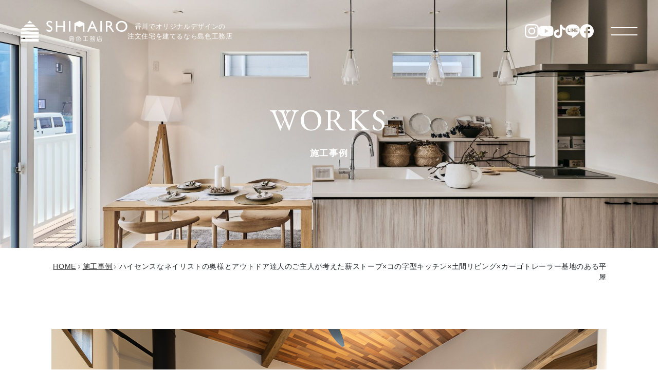

--- FILE ---
content_type: text/html; charset=UTF-8
request_url: https://www.shimairo.com/construction/details.php?no=100
body_size: 26272
content:
<!doctype html>
<html class="noie safari webkit view_pc" lang="ja">
<head>
    <meta charset="UTF-8">
    <meta name="keywords" content="島色工務店,しまいろ工務店,新築,注文住宅,リフォーム,モデルハウス,FREEQ HOMES,平屋,工務店,香川,高松">
    <meta name="description" content="島色工務店（しまいろ工務店）は香川県高松市の地元を中心に、新築、リフォームを行っております。ハイセンスなネイリストの奥様とアウトドア達人のご主人が考えた薪ストーブ×コの字型キッチン×土間リビング×カーゴトレーラー基地のある平屋についてのページです。">
    <meta name="robots" content="ALL" />

    <title>ハイセンスなネイリストの奥様とアウトドア達人のご主人が考えた薪ストーブ×コの字型キッチン×土間リビング×カーゴトレーラー基地のある平屋 | 施工事例 | 島色工務店 - しまいろ工務店 ‐ [香川県高松市の工務店]</title>

        <meta name="viewport" content="width=device-width,initial-scale=1">
        <meta name="format-detection" content="telephone=yes">

        <meta property="og:title" content="ハイセンスなネイリストの奥様とアウトドア達人のご主人が考えた薪ストーブ×コの字型キッチン×土間リビング×カーゴトレーラー基地のある平屋 | 施工事例 | 島色工務店 - しまいろ工務店 ‐ [香川県高松市の工務店]">
    <meta property="og:type" content="website">
    <meta property="og:description" content="島色工務店（しまいろ工務店）は香川県高松市の地元を中心に、新築、リフォームを行っております。ハイセンスなネイリストの奥様とアウトドア達人のご主人が考えた薪ストーブ×コの字型キッチン×土間リビング×カーゴトレーラー基地のある平屋についてのページです。">
    <meta property="og:url" content="https://www.shimairo.com/construction/details.php?no=100">
    <meta property="og:site_name" content="島色工務店 - しまいろ工務店 ‐ [香川県高松市の工務店]">
    <meta property="og:locale" content="ja_JP" />
    
    <link rel="index" href="https://shimairo.com/" title="島色工務店 - しまいろ工務店 ‐ [香川県高松市の工務店]">
    <link rel="shortcut icon" href="https://shimairo.com/favicon.ico">

    <link rel="preconnect" href="https://fonts.googleapis.com">
    <link rel="preconnect" href="https://fonts.gstatic.com" crossorigin>
    <link href="https://fonts.googleapis.com/css2?family=EB+Garamond&family=Hind&family=Zen+Old+Mincho&display=swap" rel="stylesheet">
    <link rel="stylesheet" media="screen,print" href="https://shimairo.com/assets/css/import.css?date=1">
    <link rel="stylesheet"  media="screen,print" type="text/css" href="https://shimairo.com/assets/css/modules/works.css?date=2025DecThu011647">
    <link rel="stylesheet" media="print" href="https://shimairo.com/assets/css/print.css">

    <script src="https://code.jquery.com/jquery-3.7.0.min.js" integrity="sha256-2Pmvv0kuTBOenSvLm6bvfBSSHrUJ+3A7x6P5Ebd07/g=" crossorigin="anonymous"></script>
    <script>window.jQuery || commonCtl.setHeadJs("https://shimairo.com/assets/js/jquery.js");</script>
    <script src="https://code.jquery.com/jquery-migrate-3.4.1.min.js" integrity="sha256-UnTxHm+zKuDPLfufgEMnKGXDl6fEIjtM+n1Q6lL73ok=" crossorigin="anonymous"></script>
    <script>window.jQuery.migrateWarnings || commonCtl.setHeadJs("https://shimairo.com/assets/js/jquery-migrate.js");</script>
    <script src="//cdnjs.cloudflare.com/ajax/libs/jquery-easing/1.3/jquery.easing.min.js"></script>
    <script>window.jQuery.easing.def || commonCtl.setHeadJs("https://shimairo.com/assets/js/jquery.easing.js");</script>    <script src="https://shimairo.com/assets/js/jquery.inview.min.js"></script>
    <script src="https://shimairo.com/assets/js/jquery.tile.js"></script>
    <script src="https://shimairo.com/assets/js/common.js"></script>


<!-- Global site tag (gtag.js) - Google Analytics -->
<script async src="https://www.googletagmanager.com/gtag/js?id=UA-50132057-1"></script>
<script>
    window.dataLayer = window.dataLayer || [];
    function gtag(){dataLayer.push(arguments);}
    gtag('js', new Date());

    gtag('config', 'UA-50132057-1');
</script>
</head>
<body  id="worksDetails" class="works secondary">
<div class="wrap ">
    <!-- =============== ↓サイト情報↓ =============== -->
    <header id="top" >

        <div id="headerArea" class="information" data-animation="down">
            <h1 class="logo"><a href="https://shimairo.com/./" class="mouse-over"><img class="switch" src="https://shimairo.com/assets/images/common/header/logo.svg" alt="島色工務店 - しまいろ工務店 ‐ [香川県高松市の工務店]" width="208" height="41" loading="eager" /></a><span>香川でオリジナルデザインの<br />注文住宅を建てるなら島色工務店</h1>

            <div class="headerBox">
                <ul class="sns_list">
                    <li><a href="https://www.instagram.com/shimairokoumuten/" target="_blank" class="mouse-over"><img src="https://shimairo.com/assets/images/common/icon/instagram.svg" alt="Instagram" height="27" width="27" loaging="lazy" ></a></li>
                    <li><a href="https://www.youtube.com/channel/UCE_dif85vlnlAKXvO6N39qQ/featured" target="_blank" class="mouse-over"><img src="https://shimairo.com/assets/images/common/icon/youtube.svg" alt="youtube" height="21" width="29" loaging="lazy" ></a></li>
                    <li><a href="https://www.tiktok.com/@shimairokoumuten" target="_blank" class="mouse-over"><img src="https://shimairo.com/assets/images/common/icon/tiktok.svg" alt="tiktok" height="26" width="23" loaging="lazy" ></a></li>
                    <li><a href="https://lin.ee/3gov5Pa" target="_blank" class="mouse-over"><img src="https://shimairo.com/assets/images/common/icon/line.svg" alt="LINE" height="27" width="28" loaging="lazy" ></a></li>
                    <li><a href="https://www.facebook.com/shimairokomuten/" target="_blank" class="mouse-over"><img src="https://shimairo.com/assets/images/common/icon/facebook.svg" alt="facebook" height="27" width="27" loaging="lazy" ></a></li>
                </ul>

                <div class="menuBox">
                    <div class="hamburger menu">
                        <p>
                            <span></span>
                            <span></span>
                        </p>
                    </div>
                </div>
            </div>

            <nav id="globalNavigation" role="navigation" aria-label="メインナビゲーション">
                <div class="navigation">
                    <ul class="nav_list">
                        <li><a href="https://shimairo.com/"><span class="en-hind">TOP</span><small>トップ</small></a></li>
                        <li><a href="https://shimairo.com/lineup/" ><span class="en-hind">New home</span><small>新築住宅</small></a>
                            <ul class="dropdown">
                                <li><a href="https://shimairo.com/lineup/originaldesign/flat_roof_plan.php">オリジナルデザイン住宅（平屋）</a></li>
                                <li><a href="https://shimairo.com/lineup/originaldesign/">オリジナルデザイン住宅（2階建て）</a></li>
                                <li><a href="https://shimairo.com/lineup/standardhouse/">規格住宅</a></li>
                            </ul>
                        </li>
                        <li><a href="https://shimairo.com/renovation/" ><span class="en-hind">Renovation</span><small>定額制リノベーション</small></a>
                        </li>
                        <li><a href="https://shimairo.com/modelhouse/"><span class="en-hind">Modelhouse</span><small>モデルハウス</small></a>
                            <ul class="dropdown">
                                                                <li><a href="https://shimairo.com/modelhouse/tahi-comfy/">多肥Comfyモデルハウス</a></li>
                                                                                            </ul>
                        </li>
                        <li><a href="https://shimairo.com/event/" ><span class="en-hind">Event</span><small>イベント</small></a></li>
                        <li><a href="https://shimairo.com/construction/" ><span class="en-hind">Works</span><small>施工事例</small></a></li>
                    </ul>
                    <ul class="nav_list">
                        <li class="build">
                            <a href="https://shimairo.com/build/" ><span class="en-hind">Build</span><small>家づくり</small></a>
                            <ul class="dropdown">
                                <li><a href="https://shimairo.com/advantage/">島色の6つの強み</a></li>
                                <li><a href="https://shimairo.com/build/orderhouse/">島色工務店のこだわり</a></li>
                                <li><a href="https://shimairo.com/build/quality/">品質保証</a></li>
                                <li><a href="https://shimairo.com/build/aftermaintenance/">アフターメンテナンス</a></li>
                            </ul>
                        </li>
                        <li>
                            <a href="https://shimairo.com/company/" ><span class="en-hind">Company</span><small>会社情報</small></a>
                            <ul class="dropdown">
                                <li><a href="https://shimairo.com/company/staff/">スタッフ紹介</a></li>
                                <li><a href="https://shimairo.com/company/thanksfair/">感謝祭</a></li>
                                <li><a href="https://shimairo.com/company/zeh/">ZEH事業計画について</a></li>
                                <li><a href="https://shimairo.com/company/recruit/">採用情報</a></li>
                            </ul>
                        </li>
                        <li><a href="https://shimairo.com/voice/" ><span class="en-hind">Voice</span><small>オーナーボイス</small></a></li>
                                                <li><a href="https://shimairo.com/contact/" ><span class="en-hind">Contact</span><small>お問い合わせ</small></a></li>
                    </ul>
                    <ul class="nav_list">
                        <ul class="btn">
                                                        <li class="contact"><a href="https://shimairo.com/contact/">資料請求・お問合せ</a></li>
                            <li class="reservation"><a href="https://shimairo.com/modelhouse-reservation/">モデルハウス来場予約</a></li>
                            <li class="line"><a href="https://line.me/R/ti/p/%40rmu6522k" target="_blank">LINEから予約</a></li>
                            <li class="tel"><a href="tel:087-813-4016"><span class="en">tel.087-813-4016</span><span class="hours">受付時間：10:00~18:00（水・木曜を除く）</span></a></li>
                        </ul>
                        <script>
                            $(window).on('load', function(){
                                commonCtl.tile("#globalNavigation .btn li" , 4 ,4);
                            });
                        </script>

                        <ul class="sns_list">
                            <li><a href="https://www.instagram.com/shimairokoumuten/" target="_blank" class="mouse-over"><img src="https://shimairo.com/assets/images/common/icon/instagram.svg" alt="Instagram" height="27" width="27" loaging="lazy" ></a></li>
                            <li><a href="https://www.youtube.com/channel/UCE_dif85vlnlAKXvO6N39qQ/featured" target="_blank" class="mouse-over"><img src="https://shimairo.com/assets/images/common/icon/youtube.svg" alt="youtube" height="21" width="29" loaging="lazy" ></a></li>
                            <li><a href="https://www.tiktok.com/@shimairokoumuten" target="_blank" class="mouse-over"><img src="https://shimairo.com/assets/images/common/icon/tiktok.svg" alt="tiktok" height="26" width="23" loaging="lazy" ></a></li>
                            <li><a href="https://lin.ee/3gov5Pa" target="_blank" class="mouse-over"><img src="https://shimairo.com/assets/images/common/icon/line.svg" alt="LINE" height="27" width="28" loaging="lazy" ></a></li>
                            <li><a href="https://www.facebook.com/shimairokomuten/" target="_blank" class="mouse-over"><img src="https://shimairo.com/assets/images/common/icon/facebook.svg" alt="facebook" height="27" width="27" loaging="lazy" ></a></li>
                        </ul>
                    </ul>
                <!-- /navigationBox --></div>
            </nav>

        <!-- headerArea --></div>

    </header>
    <!-- =============== ↑サイト情報↑ =============== -->

    <!-- =============== ↓ページコンテンツ↓ =============== -->
    <div class="contents">

		<!-- =============== ↓コンテンツ↓ =============== -->
	<main>
		<div class="accentArea ">
			<div class="inner">
				<h1 class="inview animation-fadeIn"><em class="en">WORKS</em><span>施工事例</span></h1>
			</div>
		<!-- /accent --></div>
		<div class="chapter inview animation-fadeIn">
			<ol id="breadcrumbs"> 
				<li><a href="../">HOME</a></li>
				<li><a href="./">施工事例</a></li>
				<li>ハイセンスなネイリストの奥様とアウトドア達人のご主人が考えた薪ストーブ×コの字型キッチン×土間リビング×カーゴトレーラー基地のある平屋</li>
			</ol>
		</div>
		
		<section id="details" class="wide inview animation-fadeIn">
			<div class="container lead">
				<p class="image"><img src="https://shimairo.com/images/works/items/no100/accent.jpg" alt="ハイセンスなネイリストの奥様とアウトドア達人のご主人が考えた薪ストーブ×コの字型キッチン×土間リビング×カーゴトレーラー基地のある平屋" /></p>
				
				<div class="division outline">
					<p class="no en_oswald">
						#100					</p>
					<h2 class="title">ハイセンスなネイリストの奥様とアウトドア達人のご主人が考えた薪ストーブ×コの字型キッチン×土間リビング×カーゴトレーラー基地のある平屋</h2>
										<ul class="class">
											<li>平屋の家</li>
										</ul>	
										<p class="comment"></p>
				</div>
				<div class="division data">
																							</div>

			</div>
			<div class="division images">
								<ul>
					<li><img src="https://shimairo.com/images/works/items/no100/accent/accent01.jpg" alt="ハイセンスなネイリストの奥様とアウトドア達人のご主人が考えた薪ストーブ×コの字型キッチン×土間リビング×カーゴトレーラー基地のある平屋1" /></li><li><img src="https://shimairo.com/images/works/items/no100/accent/accent02.jpg" alt="ハイセンスなネイリストの奥様とアウトドア達人のご主人が考えた薪ストーブ×コの字型キッチン×土間リビング×カーゴトレーラー基地のある平屋2" /></li><li><img src="https://shimairo.com/images/works/items/no100/accent/accent03.jpg" alt="ハイセンスなネイリストの奥様とアウトドア達人のご主人が考えた薪ストーブ×コの字型キッチン×土間リビング×カーゴトレーラー基地のある平屋3" /></li><li><img src="https://shimairo.com/images/works/items/no100/accent/accent04.jpg" alt="ハイセンスなネイリストの奥様とアウトドア達人のご主人が考えた薪ストーブ×コの字型キッチン×土間リビング×カーゴトレーラー基地のある平屋4" /></li><li><img src="https://shimairo.com/images/works/items/no100/accent/accent05.jpg" alt="ハイセンスなネイリストの奥様とアウトドア達人のご主人が考えた薪ストーブ×コの字型キッチン×土間リビング×カーゴトレーラー基地のある平屋5" /></li><li><img src="https://shimairo.com/images/works/items/no100/accent/accent06.jpg" alt="ハイセンスなネイリストの奥様とアウトドア達人のご主人が考えた薪ストーブ×コの字型キッチン×土間リビング×カーゴトレーラー基地のある平屋6" /></li>				</ul>
							</div>
		</section>
		<div id="modelhouse" class="chapter wide inview animation-fadeIn">
			<div class="container">
				<div class="link">
					<p><a href="../modelhouse/">
						<span class="head"><img src="../images/works/modellhouse.png" alt="まずはモデルハウスで島色の家を体感してみよう！"></span>
						<em class="en">MODEL HOUSE</em><span class="foot">オープン中のモデルハウスはこちら</span>
						</a>
					</p>
				</div>
			</div>
		</div>
	
		<div class="chapter categoryNavigation inview animation-fadeIn">
			<p class="buttonStyle return"><a href="./">施工事例一覧へ戻る</a></p>
		</div>
	<!-- /main --></main>
	<!-- =============== ↑コンテンツ↑ =============== -->

    <section class="wide inview animation-fadeIn" id="footer_cv">
            <div class="container">
                <div class="flex">
                    <div class="txtArea">
                        <h2 class="title _lv3 en" data-animation="up">
                            Contact
                            <small>お問い合わせ</small>
                        </h2>
                        <p class="txt">まずはお気軽にご連絡ください。<br>
                        お急ぎの場合はお電話にてご連絡ください。</p>
                        <ul class="nav_list btn">
                            <li class="contact"><a href="https://shimairo.com/contact/">資料請求・お問合せ</a></li>
                            <li class="reservation"><a href="https://shimairo.com/modelhouse-reservation/">モデルハウス来場予約</a></li>
                            <li class="line"><a href="https://line.me/R/ti/p/%40rmu6522k" target="_blank">LINEから予約</a></li>
                            <li class="tel"><a href="tel:087-813-4016"><span class="en">tel.087-813-4016</span><span class="hours">受付時間：10:00~18:00（水・木曜を除く）</span></a></li>
                        </ul>
                        <script>
                            $(window).on('load', function(){
                                commonCtl.tile(".nav_list.btn li" , 4 ,4);
                            });
                        </script>
                    </div>
                    <div class="mapArea">
                        <div class="googleMap">
                            <iframe src="https://www.google.com/maps/embed?pb=!1m14!1m8!1m3!1d13183.113937682221!2d134.0538106!3d34.3051887!3m2!1i1024!2i768!4f13.1!3m3!1m2!1s0x3553eb5955bd2499%3A0xe9595c41fc29d054!2zKOagqinls7boibLlt6Xli5nlupc!5e0!3m2!1sja!2sjp!4v1719384136583!5m2!1sja!2sjp" width="100%" height="480" style="border:0;" allowfullscreen="" loading="lazy" referrerpolicy="no-referrer-when-downgrade"></iframe>
                        </div>
                        <dl>
                            <dt><span>相談会会場</span>島色工務店ショールーム</dt>
                            <dd>〒761-8073 高松市太田下町3028-28　<br class="sp">OPEN 10:00～18:00 / CLOSE 水・木曜日</dd>
                        </dl>
                    </div>
                    
                </div>
            </div>
        </section>

<!-- /contents --></div>
<!-- =============== ↑ページコンテンツ↑ =============== -->

<!-- =============== ↓ページ基本情報↓ =============== -->
<footer role="contentinfo">
    <p class="pagetop"><a href="#top" class="mouse-over"><img src="https://shimairo.com/assets/images/common/footer/pagetop.svg" loading="lazy" width="62" height="62" alt="ページトップへ"></a></p>

    <ul class="btnCV">
        <li class="sp"><a href="tel:087-813-4016" class="mouse-over"><img src="https://shimairo.com//assets/images/common/footer/tel.svg" width="19" height="18" alt="TEL"/>電話</a></li>
        <li><a href="https://shimairo.com/contact/" class="mouse-over"><img src="https://shimairo.com//assets/images/common/footer/request.svg" width="18" height="16" alt="資料請求"/>資料請求</a></li>
        <li><a href="https://shimairo.com/modelhouse-reservation/" class="mouse-over"><img src="https://shimairo.com//assets/images/common/footer/reservation.svg" width="18" height="16" alt="ご来場予約"/>ご来場予約</a></li>
    </ul>

    <div class="container">
        <div class="flex_box">
            <div class="signatureBox">
                <p class="logo"><a href="https://shimairo.com/" class="mouse-over"><img src="https://shimairo.com/assets/images/common/footer/logo.svg" alt="島色工務店 - しまいろ工務店 ‐ [香川県高松市の工務店]" height="150" width="210" loaging="lazy" ></a></p>
                <ul class="sns_list">
                    <li><a href="https://www.facebook.com/shimairokomuten/" target="_blank" class="mouse-over"><img src="https://shimairo.com/assets/images/common/icon/facebook.svg" alt="facebook" height="27" width="27" loaging="lazy" ></a></li>
                    <li><a href="https://www.instagram.com/shimairokoumuten/" target="_blank" class="mouse-over"><img src="https://shimairo.com/assets/images/common/icon/instagram.svg" alt="Instagram" height="27" width="27" loaging="lazy" ></a></li>
                    <li><a href="https://www.youtube.com/channel/UCE_dif85vlnlAKXvO6N39qQ/featured" target="_blank" class="mouse-over"><img src="https://shimairo.com/assets/images/common/icon/youtube.svg" alt="youtube" height="21" width="29" loaging="lazy" ></a></li>
                    <li><a href="https://lin.ee/3gov5Pa" target="_blank" class="mouse-over"><img src="https://shimairo.com/assets/images/common/icon/line.svg" alt="LINE" height="27" width="28" loaging="lazy" ></a></li>
                    <li><a href="https://www.tiktok.com/@shimairokoumuten" target="_blank" class="mouse-over"><img src="https://shimairo.com/assets/images/common/icon/tiktok.svg" alt="tiktok" height="26" width="23" loaging="lazy" ></a></li>
                </ul>
            </div>
        
            <div class="navigationBox">
                <ul class="nav_list">
                    <li><a href="https://shimairo.com/"><span class="en-hind">TOP</span><small>トップ</small></a></li>
                    <li><a href="https://shimairo.com/lineup/" ><span class="en-hind">New home</span><small>新築住宅</small></a>
                        <ul class="dropdown">
                            <li><a href="https://shimairo.com/lineup/originaldesign/flat_roof_plan.php">オリジナルデザイン住宅（平屋）</a></li>
                            <li><a href="https://shimairo.com/lineup/originaldesign/">オリジナルデザイン住宅（2階建て）</a></li>
                            <li><a href="https://shimairo.com/lineup/standardhouse/">規格住宅</a></li>
                        </ul>
                    </li>
                    <li><a href="https://shimairo.com/renovation/" ><span class="en-hind">Renovation</span><small>定額制リノベーション</small></a>
                    </li>
                    <li><a href="https://shimairo.com/modelhouse/"><span class="en-hind">Modelhouse</span><small>モデルハウス</small></a>
                        <ul class="dropdown">
                                                        <li><a href="https://shimairo.com/modelhouse/tahi-comfy/">多肥Comfyモデルハウス</a></li>
                                                                                </ul>
                    </li>
                    <li><a href="https://shimairo.com/event/" ><span class="en-hind">Event</span><small>イベント</small></a></li>
                    <li><a href="https://shimairo.com/construction/" ><span class="en-hind">Works</span><small>施工事例</small></a></li>
                </ul>
                <ul class="nav_list">
                    <li class="build">
                        <a href="https://shimairo.com/build/" ><span class="en-hind">Build</span><small>家づくり</small></a>
                        <ul class="dropdown">
                            <li><a href="https://shimairo.com/advantage/">島色の6つの強み</a></li>
                            <li><a href="https://shimairo.com/build/orderhouse/">島色工務店のこだわり</a></li>
                            <li><a href="https://shimairo.com/build/quality/">品質保証</a></li>
                            <li><a href="https://shimairo.com/build/aftermaintenance/">アフターメンテナンス</a></li>
                        </ul>
                    </li>
                    <li>
                        <a href="https://shimairo.com/company/" ><span class="en-hind">Company</span><small>会社情報</small></a>
                        <ul class="dropdown">
                            <li><a href="https://shimairo.com/company/staff/">スタッフ紹介</a></li>
                            <li><a href="https://shimairo.com/company/thanksfair/">感謝祭</a></li>
                            <li><a href="https://shimairo.com/company/zeh/">ZEH事業計画について</a></li>
                            <li><a href="https://shimairo.com/company/recruit/">採用情報</a></li>
                        </ul>
                    </li>
                    <li><a href="https://shimairo.com/voice/" ><span class="en-hind">Voice</span><small>オーナーボイス</small></a></li>
                                        <li><a href="https://shimairo.com/contact/" ><span class="en-hind">Contact</span><small>お問い合わせ</small></a></li>
                </ul>
            <!-- /navigationBox --></div>
        </div>
        <p class="copyright en-hind">© SHIMAIRO KOUMUTEN All Rights Reserved.</p>
    </div>

</footer>
<!-- =============== ↑ページ基本情報↑ =============== -->

<div class="hiddentags">
</div></body>
</html>

--- FILE ---
content_type: text/css
request_url: https://shimairo.com/assets/css/modules/works.css?date=2025DecThu011647
body_size: 9929
content:
@charset "utf-8";

/* ==================================================================
	event.css
	
=================================================================== */

/* --------------------------------
   □ general
-------------------------------- */ 
.contents main .accentArea{
	background-image:url("../../images/works/accent.jpg");
}

/* ==================================================================
	list
=================================================================== */

/* --------------------------------
   □ categories
-------------------------------- */ 
	#worksList .contents .categories{
		margin-bottom: 60px;
	}

		#worksList .contents .categories > dl{
			display:table;
			width:100%;
		}

		#worksList .contents .categories > dl > *{
			display:table-cell;
		}

		#worksList .contents .categories > dl dt{
			vertical-align:middle;
			line-height:1.1;
			width:4.5em;
			font-size: 92%;
		}

		#worksList .contents .categories > dl dd{
			padding: 0px 0 0 10px;
		}
		#worksList .contents .categories > dl dd ul li{
			display: inline-block;
			float: left;
			margin-right: 8px;

		}
		#worksList .contents .categories > dl dd ul li a{
			display: block;
			line-height: 1.1;
			font-size: 92%;
			padding: 6px 18px;
			color: var(--text-color, #212529);
			background: #eeeeee;
			text-decoration: none;
			border-radius:6px;
			transition: 0.3s all;
		}
		#worksList .contents .categories > dl dd ul li a:hover{
			background: var(--bg-color-black, #212529);
			color: #fff;
		}
		#worksList .contents .categories > dl dd ul li.selected a{
			background: var(--bg-color-black, #212529);
			color: #fff;
			font-weight:500;
		}

/* --------------------------------
   □ lists
-------------------------------- */ 
	#worksList .contents .lists{

	}
	#worksList .contents .lists ul.list{
		overflow: hidden;
		margin-bottom: 40px;
	}
	#worksList .contents .lists ul.list > li{
		overflow: hidden;
		position: relative;
		width: 346px;
		height: 261px;
		background: #222;
		margin-bottom: 18px;
	}

	#worksList .contents .lists ul.list > li a {
		position:relative;
		display: table;
		width: 100%;
		height: 100%;
		background:50% 50% no-repeat;
		background-size: cover;
		transition: all 300ms 0s ease;
		text-decoration: none;
	}
	
	#worksList .contents .lists ul.list > li > a > div {
		background:rgba(0,0,0,0.2);
		background-size: cover;
		display: table-cell;
		vertical-align: bottom;
		padding: 22px;
		transition: all 300ms 0s ease;
	}

	#worksList .contents .lists ul.list > li a:hover {
		transform: scale(1.1);
		opacity: 0.8;
	}
	#worksList .contents .lists ul.list > li a:hover div{
		transform: scale(0.91);
	}

	#worksList .contents .lists ul.list > li ul.class {
		top: 0;
		right: 0;
		text-align: left;
	}

	#worksList .contents .lists ul.list > li ul.class li{
		display: inline-block;
		background: #000;
		margin-right: 6px;
		margin-bottom: 3px;
		padding: 2px 8px;
		color: #fff;
		border-radius: 0;
		font-weight:400;
		font-size: 87%;
	}
	#worksList .contents .lists ul.list > li ul.class li.voice{
		background: #d3b511;
	}



	#worksList .contents .lists ul.list > li a dl{
		margin-bottom: 16px;
		color: #fff;
		font-weight: 500;
		text-shadow: 0px 1px 8px rgba(0,0,0,0.7);
	}

	#worksList .contents .lists ul.list > li dl{
	}
	
	#worksList .contents .lists ul.list > li dl dt{
		font-size: 108%;
		font-weight: 700;
		line-height: 1.1;
		margin-bottom: 12px;
	}
	
	#worksList .contents .lists ul.list > li dl dd{
		font-size:120%;
		font-weight: bold;
	}
	
	#worksList .contents .lists ul.list > li.pickup{
		width: 715px;
		height: 540px;
	}

/* ==================================================================
	list
=================================================================== */

/* --------------------------------
   □ details
-------------------------------- */ 
#details {
	padding-top: 60px;
}

#details .image{
	text-align: center;
	margin-bottom: 61px;
}

#details .outline{
	float: left;
	width: 685px;
}

	#details .outline .no{
		font-size: 250%;
		line-height: 1.1;
		margin-bottom: 15px;
		font-weight: 600;
	}
	#details .outline h2{
		font-size:156%;
		margin-bottom:17px;
	}

	#details .outline ul.class {
		margin-bottom:23px;
	}

	#details .outline ul.class li{
		display: inline-block;
		background: #000;
		margin-bottom: 3px;
		padding: 2px 8px;
		color: #fff;
		border-radius: 4px;
		font-weight:400;
		font-size: 87%;
	}

	#details  .outline p.comment{
		line-height: 1.8;
	}

#details .data{
	float: right;
	width: 320px;
}

#details .data >dl dt{
	font-size: 156%;
	font-weight: 600;
	padding-bottom: 17px;
	margin-bottom: 33px;
	border-bottom: 2px solid #252525;
}

#details .data >dl dd table{
	margin-bottom: 26px;
}

#details .data >dl dd table th,
#details .data >dl dd table td{
	padding: 0 0 12px 0;
}

#details .data >dl dd table th{
	width: 5em;
	font-weight: 500;
}

#details .data .buttonStyle a{
	width: 100%;
}


/* ◇ images
-------------------------------- */ 
#details .images{
	clear: both;
	padding-top: 81px;
}
#details .images li{
	text-align: center;
	margin-bottom: 61px;
}
#details .images li:last-child{
	margin-bottom: 0;
}


#worksDetails .buttonStyle.return {
	margin-bottom: 64px;
}


/* ◇ modelhouse
-------------------------------- */ 
#modelhouse{
	background: #f1f1f1;
	padding: 53px 0;
	margin-bottom: 64px;
}
#modelhouse .link{
	overflow:hidden;
	box-sizing:border-box;
	width:100%;
	height:330px;
	margin: 0;
}
#modelhouse .link p{
	display: table;
	width: 100%;
	height: 100%;
	color:#fff;
	transition: all 500ms 0s ease;
	text-decoration:none;
	background:50% 50% url("../../images/works/modelhouse.jpg") no-repeat;
	background-size:cover;
}
	#modelhouse .link p > a{
		position:relative;
		display: table-cell;
		vertical-align:middle;
		position:relative;
		width:100%;
		height:100%;
		background:rgba(0,0,0,0.2);
		transition: all 500ms 0s ease;
		text-shadow: 0px 1px 8px rgba(0,0,0,0.7);
		color:#fff;
		text-decoration: none;
		
		text-align:center;
		letter-spacing:0.05em;
		font-size:125%;
		line-height:1.1;
		font-weight:600;
	}
	
	#modelhouse .link p:hover{
		transform: scale(1.1);
	}
	#modelhouse .link:hover a{
		background:rgba(0,0,0,0.4);
		transform: scale(0.91);
	}

	#modelhouse .link a em{
		display:block;
		text-align:center;
		font-size:265%;
		line-height:1;
		margin-bottom:13px;
		font-weight:500;
		letter-spacing: 0.1em;
	}

	#modelhouse .link a .head{
		display:inline-block;
		margin-bottom: 16px;
	}

	#modelhouse .link a .foot{
		padding-right: 28px;
		background: url("../../images/common/icon/arrow/white-right.png") 100% 50% no-repeat;
	}


@media only screen and
(max-width : 767px) {
	
.contents main .accentArea {
    background-position: 70% 50%;
}
    
/* --------------------------------
   □ categories
-------------------------------- */ 
	#worksList .contents .categories{
		margin-bottom: 6%;
	}

		#worksList .contents .categories > dl{
			display:block;
			width:auto;
		}

		#worksList .contents .categories > dl > *{
			display:block;
		}

		#worksList .contents .categories > dl dt{
			width:auto;
			margin-bottom: 8px;
		}

		#worksList .contents .categories > dl dd{
			padding: 0px 0 0 0;
		}
		#worksList .contents .categories > dl dd ul li{
			margin-right: 8px;
			margin-bottom: 8px;
		}
/* --------------------------------
   □ lists
-------------------------------- */ 
	#worksList .contents .lists{

	}
	#worksList .contents .lists ul.list{
		margin-bottom: 6%;
	}
	#worksList .contents .lists ul.list > li{
		width: auto;
		height: 230px;
		margin-bottom: 4%;
	}

	#worksList .contents .lists ul.list > li.left,
	#worksList .contents .lists ul.list > li.right{
		float: none;
	}

	#worksList .contents .lists ul.list > li > a > div {
		padding: 4%;
	}

	#worksList .contents .lists ul.list > li a:hover {
		transform: scale(1);
	}
	#worksList .contents .lists ul.list > li a:hover div{
		transform: scale(1);
	}

	#worksList .contents .lists ul.list > li a dl{
		margin-bottom: 3%;
	}

	#worksList .contents .lists ul.list > li dl{
	}
	
	#worksList .contents .lists ul.list > li dl dt{
		font-size: 150%;
		margin-bottom: 1%;
	}
	
	#worksList .contents .lists ul.list > li dl dd{
		font-size:125%;
	}
	
	#worksList .contents .lists ul.list > li.pickup{
		width: auto;
		height: 230px;
	}

/* ==================================================================
	details
=================================================================== */

/* --------------------------------
   □ details
-------------------------------- */ 
#details {
	padding-top: 6%;
}

#details .image{
	text-align: center;
	margin-bottom: 6%;
    margin-left: -4%;
    width: 108%;
}

#details .outline{
	float: none;
	width: auto;
	margin-bottom: 10%;
}

	#details .outline .no{
		font-size: 150%;
		margin-bottom: 2%;
	}
	#details .outline h2{
		font-size:126%;
		margin-bottom:3%;
	}

	#details .outline ul.class {
		margin-bottom:4%;
	}

	#details  .outline p.comment{
		line-height: 1.8;

	}

#details .data{
	float: none;
	width: auto;
}

#details .data >dl dt{
	font-size: 126%;
	padding-bottom: 2%;
	margin-bottom: 4%;
}

#details .data >dl dd table{
	margin-bottom: 4%;
}

/* ◇ images
-------------------------------- */ 
#details .images{
	clear: both;
	margin: 0 4%;
	padding-top: 8%;
}
#details .images li{
	margin-bottom: 4%;
}
#details .images li:last-child{
	margin-bottom: 0;
}


#worksDetails .buttonStyle.return {
	margin-bottom: 24px;
}


/* ◇ modelhouse
-------------------------------- */ 
#modelhouse{
	padding: 6% 0;
	margin-bottom: 6%;
}
#modelhouse .link{
	height:200px;
}
	
	#modelhouse .link p > a{
		font-size:100%;
	}
	
	#modelhouse .link p:hover{
		transform: scale(1);
	}
	#modelhouse .link:hover a{
		transform: scale(1);
	}

	#modelhouse .link a em{
		font-size:165%;
		line-height:1;
		margin-bottom:4%;
	}
	#modelhouse .link a img{
		max-width: 80%;
	}

	#modelhouse .link a .head{
		margin-bottom: 2%;
	}

	#modelhouse .link a .foot{
		padding-right: 22px;
	}



}


--- FILE ---
content_type: text/css
request_url: https://shimairo.com/assets/css/reset.css
body_size: 2320
content:
@charset "utf-8";

/* ==================================================================
    Author: adachi(WebBlending)

    ■スタイルリセット
     ひとまず、ブラウザ間の互換性調整が主。
     基本変えない。

    -----------------------------------------------------------
    1.基本指定
        1body
        2text
        3link
        4image
    -----------------------------------------------------------	


=================================================================== */


/* =================================
   ■ 基本指定
================================== */
body,main,aside,div,dl,dt,dd,ul,ol,li,h1,h2,h3,h4,h5,h6,pre,code,form,fieldset,legend,p,blockquote,th,td,figure,figcaption{
    padding: 0px;
    margin: 0px;
    min-width:0;
    min-height:0;
}

/* --------------------------------
   □ body
-------------------------------- */
html {
    height:100%;
}

body {
    font-family:  sans-serif;
} 

/* --------------------------------
   □ text
-------------------------------- */

strong,
em{
    font-weight:bold;
}

em,
address,
cite{
    font-style: normal;
}

h1,h2,h3,h4,h5,h6{ 
    font-weight:bold;
    line-height:1.2;
}

h1 { font-size: 150%;}
h2 { font-size: 125%;}
h3 { font-size: 108%;}
h4 { font-size: 100%;}
h5 { font-size: 100%;}
h6 { font-size: 100%;}

acronym,abbr{cursor:help;}

sup{
    vertical-align:0;
    position:relative;
    top:-0.7em;  
    font-size: 9px;
    line-height: normal;
}

sub{
    vertical-align:0; 
    font-size: 9px;
    line-height: normal;
}

/* --------------------------------
   □ style
-------------------------------- */
table{
    border-collapse:collapse;
 }	

th,td{ text-align:left; }

input[type]{ 
    line-height:1; 
}

/* IE only \*/
* html input{ margin:0; }
*:first-child + html input{ margin:0; }	
/* end */

input.text,
textarea {
    font-size:100%;
}


textarea, select, input {
    font-family : sans-serif;
}

hr {display:none;}

ul,ol  { list-style : none; }

fieldset {
    border: none;
}

/* --------------------------------
   □ link
-------------------------------- */
/* gecko対策 */
a[name]:hover{text-decoration:none !important;outline:0 !important;} 

/* --------------------------------
   □ image
-------------------------------- */
img{
    vertical-align: top;
    border: 0;
}

object,param{
    border:0;
    vertical-align:bottom;
} 



--- FILE ---
content_type: text/css
request_url: https://shimairo.com/assets/css/component.css
body_size: 13460
content:
@charset "utf-8";

/* ==================================================================
    ■コンポーネント一覧
     サイトによって使わない指定が多いので随時削除・変更すること。
=================================================================== */

/* --------------------------------
   □ clearfix
-------------------------------- */

.clearfix::after{
    content: "";
    display: block;
    clear: both;
}

/* ◇ 下層用
-------------------------------- */
.secondary section:after,
.secondary .site:after,
.secondary .contents:after,
.secondary .main:after,
.secondary .sub:after,
.secondary .clearfix:after,
.secondary .part:after,
.secondary .chapter:after,
.secondary .section:after,
.secondary .subsection:after,
.secondary .division:after,
.secondary .article:after,
.secondary .explain:after,
.secondary ul.navigation:after,
.secondary ul.items li:after{
    content:".";
    height:0;
    clear:both;
    display:block;
    visibility:hidden;
    line-height:0;
    font-size:0;
}

/* WIN用IE \*/
.clearfix{ 
    zoom:1;
}
/* end */

/* --------------------------------
   □ パンくずナビ
-------------------------------- */

ol#breadcrumbs { }
ol#breadcrumbs li {
    vertical-align  : middle;
    display	: inline;
}

ol#breadcrumbs li a{  
    padding-right	: 8px;
    margin-right:0px;
    background:url(../images/common/icon/arrow/breadcrumbs.gif) 100% 50% no-repeat;
}

/* --------------------------------
   □ ボタンスタイル
-------------------------------- */
.contents .buttonStyle {
    text-align: center;
    margin-bottom: 0;
}
.contents .buttonStyle.text-left {
    text-align: left;
}

p + .buttonStyle {
    margin-top: 24px;
}
.btn_area p + .buttonStyle {
    margin-top: 0;
}
.buttonStyle a[target="_blank"] {
    text-decoration: none;
}

.contents .buttonStyle button,
.contents .buttonStyle a {
    width: 260px;
    display: inline-block;
    padding: 21px 40px 19px;
    border: 1px solid #565656;
    position: relative;
    font-size: 1.7rem;
    line-height: 1;
    text-align: center;
    color: var(--link-color-black, #212529);
    background: transparent;
    transition: all 300ms 0s ease;
    position: relative;
    cursor: pointer;
}
    .contents .buttonStyle button:hover,
    .contents .buttonStyle a:hover {
        background: var(--bg-color-lightgray, #F3F3F3);
    }

    .contents .buttonStyle.icon button span,
    .contents .buttonStyle.icon a span {
        background:url(../images/common/icon/check.png) 0 50% no-repeat;
        background-size:auto 65%;
        padding-left:23px;
    }

/*
    .contents .buttonStyle button span:before,
    .contents .buttonStyle a span:before {
        position: absolute;
        content: "";
        top: 50%;
        right: 3%;
        width: 8px;
        height: 8px;
        margin-top: -4px;
        border-top: 2px solid #fff;
        border-right: 2px solid #fff;
        -webkit-transform: rotate(45deg);
        transform: rotate(45deg);
        z-index: 1;
        transition: all 300ms 0s ease;
    }
*/
    .contents .buttonStyle.rightIcon button span,
    .contents .buttonStyle.rightIcon a span {
        background-position:100% 50%;
        padding-left:0;
        padding-right:23px;
    }

.contents .buttonStyle.gray a {
    background:#ccc;
}
    .contents .buttonStyle.gray a:hover {
        background:#ddd;
    }

p.buttonStyle a::before,
li.buttonStyle a::before {
    position: absolute;
    content: "";
    width: 21px;
    height: 6px;
    background: url(../images/common/icon/btn-arrow.svg) 0 50% no-repeat;
    background-size: contain;
    top: calc(50% - 2.5px);
    right: 6%;
    transition: all 300ms 0s ease;
}
    p.buttonStyle a:hover::before,
    li.buttonStyle a:hover::before {
        right: 4%;
    }

p.buttonStyle.c_white a {
    color: var(--link-color-white, #fff);
}
p.buttonStyle.c_white a::before {
    background: url(../images/common/icon/btn-arrow_w.svg) 0 50% no-repeat;
    background-size: contain;
}

p.buttonStyle.txt {
    width: fit-content!important;
}
    p.buttonStyle.txt a {
        width: 100%;
        padding: 0px 30px 0 0;
        border: none;
        font-size: 1.6rem;
        letter-spacing: 0.04em;
    }
    p.buttonStyle.txt a:hover {
        background: transparent;
    }

p.buttonStyle.rsv a {
    width: 163px;
    border: none;
    color: var(--link-color-white, #fff);
    background: var(--bg-color-darkgray, #565656);
    border-radius: 29px;
}
    p.buttonStyle.rsv a::before {
        content: none;
    }
    p.buttonStyle.rsv a:hover {
        background: var(--bg-color-darkgray, #565656);
    }

.container {
    position: relative;
}
p.buttonStyle.abs {
    position: absolute;
    top: 100px;
    right: 0;
}

@media only screen and (max-width: 767px) {

    .contents .buttonStyle a {
        font-size: 100%;
        display: block;
        width: 100%;
        max-width: 335px;
        margin: auto;
    }
    .contents .buttonStyle.en-hind a {
        font-size: 1.7rem;
    }
    .btn_area {
        align-items: flex-start;
    }
    p.buttonStyle.rsv {
        width: 100%;
    }
    p.buttonStyle.rsv a {
        width: auto;
    }
    p.buttonStyle.abs {
        position: static;
        margin-top: 40px;
    }
}

/* --------------------------------
   □ テーブルスタイル
-------------------------------- */

table.tableStyle{
    width:100%;
    border:1px solid #ccc;
}
table.tableStyle th,
table.tableStyle td{
    padding:10px 5px;
    border:1px solid #ccc;
}

/* --------------------------------
   □ メニュー

   メニューの原型
-------------------------------- */

ul.navigationInterface{

}

ul.navigationInterface li{
    float:left;
    display:inline;
}

ul.navigationInterface li a{
    display:block;

    text-indent: -1000em;
    text-decoration:none;
    font-size:1px;
    overflow: hidden;
}	
/* MAC用IE only \*//*/
ul.navigationInterface li a  {overflow: inherit;}
/* end */

    /* --------------------------------
       □ トップメニュー

        個別に指定
    -------------------------------- */

    .site ul.navigation{
    }

    .site ul.navigation li{
        width:128px;	
        height:67px;
        margin-right:2px;
        background:0 0 no-repeat;
    }

    .site ul.navigation li a{
        width:100%;
        height:100%;
        background:0 0 no-repeat;
    }

    /* ロールオーバー */
    html .site ul.navigation li a:hover{ visibility:inherit;}
    html .site ul.navigation li a:hover img{ visibility:hidden; display:inline-block;}
    html:not(:target) .site ul.navigation li a:hover img{ display:block;}

    /* 個別指定 */
    .site ul.navigation li.company {	background-image:url(../images/navigation/company-over.gif)}

    .site ul.navigation li.company a{	background-image:url(../images/navigation/company.gif)}

    /* オン */
    .company .site ul.navigation li.company img{ visibility:hidden;}

/* --------------------------------
   □ newsInformation
-------------------------------- */

#newsInformation dl{
    line-height:1.3;
    width:100%;
}

    #newsInformation dt,
    #newsInformation dd{
        margin-bottom:5px;
    }

    #newsInformation dt{
        width:6em;
        float:left;
        font-weight:700;
        clear:both;
    }

    #newsInformation dd{
        padding-left:6em;	
    }

    *:first-child+html #newsInformation dd{
        padding-left:0px;		
    }


/* =================================
   ■ 共通指定
================================== */

/* --------------------------------
   □ 共通クラス
-------------------------------- */

/* ◇ text
-------------------------------- */
/* 明朝の指定 */
.mincho{
    font-family: "游明朝", YuMincho, "ヒラギノ明朝 ProN W3", "Hiragino Mincho ProN", "HG明朝E", "ＭＳ Ｐ明朝", "ＭＳ 明朝", serif;
}

/* margin0 */
p.none{ margin-bottom:0;}
/* 段落 */
p.indent{ text-indent:1em;}
/* 備考 */
p.remarks{ text-indent:-1em; padding-left:1em;}

/* 右寄せ */
.right{float:right;}
/* 左寄せ */
.left{float:left;}

/* text中央寄せ */
.text-center,
.text-center p{ text-align:center;}
.text-center img{ margin: 0 auto;}

/* text右寄せ */
.text-right,
.text-right p{ text-align:right;}
/* text左寄せ */
.text-left,
.text-left p{ text-align:left;}

/* textの太さを通常に */
.text-normal,.text-normal em{ font-weight: normal!important;}

/* clear */
.clear{
    clear:both;
}

/* 変換
-------------------------------- */
.ime-disabled{
    ime-mode:disabled;
}
.ime-active{
    ime-mode:active;
}

/* 文字隠
-------------------------------- */
.texthidden{
    text-indent: -1000em;
    text-decoration:none;
    font-size:1px;
    overflow: hidden;
}

/* MAC用IE only \*//*/
.texthidden  {overflow: inherit;}
/* end */



/* ◇ disc
-------------------------------- */

ul.disc li{
    list-style-type:disc;
    margin-left:2em;
}

*:first-child + html ul.disc li{
    display:list-item;
    vertical-align:top;
    position:relative;
    top:-0.3em;
    margin-top:0.3em;
}


/* ◇ 番号付きリスト
-------------------------------- */

ol.decimal li{
    list-style-type:decimal;
    margin-left:2em;
}

*:first-child + html ol.decimal li{
    display:list-item;
    vertical-align:top;
    position:relative;
    top:-0.3em;
    margin-top:0.3em;
}

/* 送信フォーム
-------------------------------- */
.submitArea{
    margin:15px 0;
    text-align:center;
}

.submitArea img,
.submitArea input{
    vertical-align:baseline;
}

/* エラー ----------------------- */
.warning{
    color:#FF0000;
    font-size:92%;
    display:none;
}

/* バナー一覧
-------------------------------- */
.publicity ul li{
    margin-bottom:5px;
}

/* 広告バナー
-------------------------------- */
.abs{
    margin:0;
}

/* ◇ 簡易マウスオーバー
-------------------------------- */
.mouse-over a:hover img,
.mouse-over:hover img,
.mouse-over:hover iframe {
    filter:alpha(opacity=70);
    -ms-filter: "alpha(opacity=70)";
    -moz-opacity: 0.7;
    -khtml-opacity: 0.7;
    opacity: 0.7;
}

/* ◇ hoverで画像拡大
-------------------------------- */
 a.scaleUp figure p {
    overflow: hidden;
}
a.scaleUp figure img {
    width: 100%;
    height: 100%;
    object-fit: cover;
    transition: 0.5s all;
}
    a.scaleUp:hover figure img {
        transform: scale(1.1,1.1);
        transition: 0.5s all;
    }

/* ◇ タグ嵩張らないように
-------------------------------- */
.hiddentags{
    overflow:hidden;
    height:1px;
}

/* ◇ _PC _SP 切り替え
-------------------------------- */
@media print, screen and (min-width: 768px) {
    ._sp {
    display: none !important;
    }
}

@media screen and (max-width: 767px) {
    ._pc {
    display: none !important;
    }
}

/* アイコン
-------------------------------- */
a._blank,
a > ._blank{
    display: inline-block;
    padding-right: 22px;
    background: url("../images/common/icon/blank.svg") 100% 50% no-repeat;
}

/* ◇ .pseudoTable
-------------------------------- */
.pseudoTable{
    display: table;
}
.pseudoTable > *{
    display: table-cell;
    vertical-align: middle;
}

@media only screen and (max-width: 767px) {

    .pseudoTable.sp_noTable{
        display: block;
    }
    .pseudoTable.sp_noTable > *{
        display: block;
    }

}

/* ◇ .flexbox
-------------------------------- */
.flex_box {
    display:flex;
    flex-wrap: wrap;
    align-items: center;
}
.flex_box.nowrap {
    flex-wrap: nowrap;
}
.flex_box.between {
    justify-content: space-between;
}
.flex_box.around {
    justify-content: space-around;
}
.flex_box.end {
    align-items: flex-end;
}
.flex_box.start {
    align-items: flex-start;
}
.flex_box.stretch {
    align-items: stretch;
}
.flex_box.jc_start {
    justify-content: flex-start;
}
.flex_box.align_start {
    align-items: flex-start;
}
.flex_box.column {
    flex-direction: column;
}
.flex_box.col2 > * {
    width: 48%;
}
.flex_box.col3 > * {
    width: 32%;
}
.flex_box.gap20 {
    gap: 20px;
}
.flex_box.gap32 {
    gap: 32px;
}

@media only screen and (max-width: 767px) {

    .sp_flex_box {
        display: flex;
        flex-wrap: wrap;
        justify-content: space-between;
        align-items: center;
    }
    
    .flex_box.sp_no_flex {
        display: block;
    }

    .flex_box.col2.sp_no_flex > * {
        width: auto;
    }
    .flex_box.col3.sp_no_flex > * {
        width: auto;
    }
    .flex_box.sp_column {
        flex-direction: column;
    }
    .flex_box.sp_reverse {
        flex-direction: column-reverse;
    }
    .flex_box.sp_column > *,
    .flex_box.sp_reverse > * {
        width: 100%!important;
    }
    .sp_align_start {
        align-items: flex-start;
    }
}

/* ◇ .grid_box
-------------------------------- */
.grid_box {
    display:grid;
    grid-template-columns: 1fr 1fr;
    gap: 40px 1.02675585284%
}
.grid_box.col2 {
    grid-template-columns: 1fr 1fr;
    gap: 40px 32px;
}
.grid_box.col3 {
    grid-template-columns: 1fr 1fr 1fr;
    gap: 40px 32px;
}

.grid_box.gap20 {
    gap: 20px 20px;
}

@media only screen and (max-width: 767px) {

    .grid_box.sp_col1 {
        grid-template-columns: 1fr;
    }
}

/* ◇ .sns_list
-------------------------------- */
.sns_list {
    display: flex;
    align-items: center;
    gap: 0 20px;
}
.sns_list li > a {
    display: flex;
}
.sns_list li > a img {
    filter: invert(100%) sepia(100%) saturate(0%) hue-rotate(194deg) brightness(109%) contrast(103%);
}


--- FILE ---
content_type: text/css
request_url: https://shimairo.com/assets/css/common.css
body_size: 37763
content:
@charset "utf-8";

/* ==================================================================
    common.css

=================================================================== */

@font-face {
    font-family: "YuGothic M";
    src: local(Yu Gothic Medium);
}

/* =================================
   ■ 共通指定
================================== */

/* --------------------------------
   □ 共通変数の定義
-------------------------------- */
:root {
    --text-color: #212529;
    --text-color-white: #fff;
    --text-color-gray: #C1C1C1;

    --link-color-black: #212529;
    --link-color-black-hover: #C1C1C1;
    --link-color-white: #fff;
    --link-color-gray: #C1C1C1;

    --bg-color-black: #212529;
    --bg-color-white: #fff;
    --bg-color-lightgray: #F3F3F3;
    --bg-color-darkgray: #565656;
    --bg-color-blue: #2F6391;

    --font-size13: 1.3rem;
    --font-size14: 1.4rem;
    --font-size15: 1.5rem;
    --font-size16: 1.6rem;
    --font-size17: 1.7rem;
    
    --font-size-ss: 1.3rem;
    --font-size-s: 1.5rem;
    --font-size-m: 1.6rem;
    --font-size-l: 1.8rem;
}

/* --------------------------------
   □ font設定
-------------------------------- */
html{
    font-size:62.5%;
}

body{
    font-size:16px;
}
/* WINIE用 \*/
* html body{ font-size:100%; }
*:first-child+html body{ font-size:100%; }
/* */

table {
    font-size:inherit;
    font:100%;
}

select, input, textarea {
    font:99%;
}

li li,li p,li pre,li dt,li dd,dd li,dd p,dd pre,dd dt,dd dd {
  font-size:100%;
}

/* --------------------------------
   □ body
-------------------------------- */ 
body {
    font-family: "游ゴシック Medium", "Yu Gothic Medium", "游ゴシック体", YuGothic, "YuGothic M", "メイリオ", "ＭＳ Ｐゴシック", sans-serif;
    font-weight: 400;
    letter-spacing: 0.04em;
    text-align: center;	/* IE用 */
    color: var(--text-color, #212529);
    background: var(--bg-color-white, #fff);
    -webkit-text-size-adjust: 100%;
}

body.fixed {
    width: 100%;
    height: 100%;
    position: fixed;
    overflow-y: scroll;
}

main {
    display: block;
}

main img {
    max-width: 100%;
    height: auto;
}

/* --------------------------------
   □ font設定
-------------------------------- */
.mincho,
.zen-old-mincho {
    font-family: "Zen Old Mincho", serif;
    font-weight: 400;
}
.en,
.eb-garamond {
    font-family: "EB Garamond", serif;
    font-weight: 400;
    letter-spacing: 0.06em;
}
.en.small,
.en-hind,
.en_oswald {
    font-family: "Hind", sans-serif;
    font-weight: 400;
    letter-spacing: 0.1em;
}

.regular {
    font-weight: 400;
}
.medium {
    font-weight: 500;
}
.bold {
    font-weight: 700;
}

/* --------------------------------
   □ 色がらみ
-------------------------------- */
.bg_black {
    background-color: var(--bg-color-black);
}
.bg_white {
    background-color: var(--bg-color-white);
}
.bg_lightgray {
    background-color: var(--bg-color-lightgray);
}
.bg_darkgray {
    background-color: var(--bg-color-darkgray);
}

.c_black {
    color: var(--text-color);
}
.c_white {
    color: var(--text-color-white);
}
.c_gray {
    color: var(--text-color-gray);
}

/* --------------------------------
   □ text
-------------------------------- */
p {
    margin: 0 0 0.8em 0;
    text-justify:inter-ideograph;
    text-align: left;
}
p,table,ul,dl,ol,address {
    line-height:1.5;
}

p,table,div,dl,dt,dd,ul,ol,li,h1,h2,h3,h4,h5,h6,figure,figcaption,address {
    box-sizing: border-box;
}

.text {
    font-size: var(--font-size-m);
    line-height: 2;
}
.text._l {
    font-size: var(--font-size-l);
}
.text._s {
    font-size: var(--font-size-s);
}
.text._ss {
    font-size: var(--font-size-ss);
}

.text a {
    text-decoration: underline;
}
.text a:hover {
    opacity: 0.7;
}

/* --------------------------------
   □ form
-------------------------------- */
input, select {
    box-sizing: border-box;
}

input.text {
    line-height:1.2;
}

textarea {
    field-sizing:content;

    @supports (field-sizing: content) {
        resize: none;
    }
}
input.text,
textarea,
select {
    border:1px solid #cfcfcf;
    padding:16px;
    border-radius:4px;
    box-sizing: border-box;
}

input.text:hover,
textarea:hover {
    border:1px solid #cfcfcf;
}

input.text:focus,
textarea:focus {
    border: 1px solid #212529;
}

input.error,
textarea.error {
    border:1px solid #da3e42;
    background:#fff3f3;
}

input.error:hover,
textarea.error:hover {
    border:1px solid #C30;
}

input.submit {
    line-height:100%;
    padding-top:2px;
}

input[type="button"],input[type="submit"] {
    -webkit-appearance: none;
}

/* --------------------------------
   □ link
-------------------------------- */
/* 基本 */
a {
    box-sizing: border-box;
    color: var(--link-color-black, #212529);
    text-decoration: none;
}

/* 訪問済 */
a:visited {
    color: var(--link-color-black, #212529);
}

/* ロールオーバー */
a.mouse-over {
    transition: 0.3s;
}
a.mouse-over:hover {
    opacity: 0.7;
}

/* tel */
a[href*="tel:"] {
    pointer-events: none;
    cursor: default;
    text-decoration: none;
}

/* _blank */
a[target="_blank"].underline {
    text-decoration: underline;
}

/* =================================
   ■ レイアウト
================================== */
/* --------------------------------
   □ 大枠 
-------------------------------- */
header,
.contents,
footer {
    /* 16px基準 */
}

/* .area → .containerに変更 */
.contents main > section,
.contents .chapter,
.contents .wide .container {
    width: 1080px;
    margin: 0 auto 0 auto;
    text-align: left;
    box-sizing: border-box;
}
.contents .wide .container.wideArea{
    width: 1240px;
}
.contents section.wide,
.contents .chapter.wide{
    width: 100%;
}

/* SP用
-------------------------------------------- */
@media only screen and (max-width : 767px) {

    .contents main > section,
    .contents .chapter {
        width: auto;
        margin-left: 0;
        margin-right: 0;
    }
    .contents .wide .container,
    .contents .wide .chapter {
        width: auto;
        margin-left: 4%;
        margin-right: 4%;
    }
    .contents .wide .container.wideArea {
        width:auto;
    }
    .contents section.wide,
    .contents .chapter.wide {
        width: auto;
        margin-left: -4%;
        margin-right: -4%;
    }
}

/* --------------------------------
   □ サイト情報 (ヘッダー)
-------------------------------- */
header {
    position:relative;
    z-index:998;
    width: 100%;
    height: auto;
}
header #headerArea {
    width:100%;
    display: flex;
    justify-content: space-between;
    align-items: center;
    position: fixed;
    top: 20px;
    left:0;
    z-index: 999;

    text-align:center;
    margin:0 auto;
    padding: 20px 40px;

    clear:both;
    background: none;
    transition: .8s;
    box-sizing: border-box;
}
header #headerArea h1 {
    display: flex;
    align-items: center;
    gap: 0 23px;
}
header #headerArea h1 a {
    display: flex;
}
header #headerArea h1 span {
    color: var(--text-color-white, #fff);
    font-size: 1.3rem;
    font-weight: 400;
    line-height: 1.5;
}

header #headerArea .headerBox .sns_list {
    justify-content: flex-end;
    margin-right: 85px;
}

/* スクロール後
-------------------------------- */
header.is-animation #headerArea {
    left: 0;
    top: 0px;
    align-items: center;
    background-color: rgba(255,255,255,0.9);
    box-sizing: border-box;
}
header.is-animation #headerArea h1 {
    height: auto;
}
header.is-animation #headerArea h1 span {
    color: var(--text-color, #212529);
}
header.is-animation #headerArea .sns_list li > a img {
    filter: invert(22%) sepia(44%) saturate(0%) hue-rotate(137deg) brightness(118%) contrast(75%);
}

/* plain */
header.plain #headerArea h1 span {
    color: var(--text-color, #212529);
}
header.plain #headerArea .sns_list li > a img {
    filter: invert(22%) sepia(44%) saturate(0%) hue-rotate(137deg) brightness(118%) contrast(75%);
}

@media (max-width: 999px) and (min-width: 768px) {

    header #headerArea h1 img {
        max-width: 124px;
        height: auto;
        object-fit: scale-down;
    }
    header #headerArea h1 span {
        font-size: 1.2rem;
    }
    header #headerArea .headerBox .sns_list {
        gap: 0 10px;
        margin-right: 70px;
    }
}

@media only screen and (max-width: 767px) {

    header #headerArea {
        top: 0;
        min-width: inherit;
        background: none;
        padding: 18px 4%;
        box-sizing: border-box;
        gap: 0 9%;
    }
    header #headerArea h1 {
        width: 50%;
    }
    header #headerArea h1 img {
        max-width: 140px;
        height: auto;
        object-fit: scale-down;
    }
    header #headerArea h1 span {
        display: none;
    }
    header #headerArea .headerBox .sns_list {
        gap: 0 10px;
        margin-right: 40px;
    }
}

/* ハンバーガーボタン
-------------------------------- */
.hamburger {
    display: block;
    position: absolute;
    z-index: 3;
    right: 40px;
    top: 15px;
    width: 52px;
    height: 52px;
    cursor: pointer;
    text-align: center;
}
.hamburger span {
    display: block;
    position: absolute;
    width: 52px;
    height: 2px;
    left: 0px;
    background: var(--bg-color-white, #fff);
    -webkit-transition: 0.3s ease-in-out;
    -moz-transition: 0.3s ease-in-out;
    transition: 0.3s ease-in-out;
}
.hamburger span:nth-child(1) {
    top: 18px;
}
.hamburger span:nth-child(2) {
    bottom: 18px;
}

/* ナビ開いてる時のボタン */
.hamburger.open span:nth-child(1) {
    -webkit-transform: translateY(7px) rotate(-330deg);
    transform: translateY(7px) rotate(-330deg);
}
.hamburger.open span:nth-child(2) {
    -webkit-transform: translateY(-7px) rotate(330deg);
    transform: translateY(-7px) rotate(330deg);
}

/* スクロール後
-------------------------------- */
header.is-animation .hamburger span {
    background: var(--bg-color-black, #212529);
}

/* ナビ開いてる時のボタン */
header.is-animation .hamburger.open span {
    background: var(--bg-color-white, #fff);
}

/* plain */
header.plain .hamburger span {
    background: var(--bg-color-black, #212529);
}

/* ナビ開いてる時のボタン */
.hamburger.open span {
    background: var(--bg-color-white, #fff);
}

@media only screen and (max-width: 767px) {

    .hamburger,
    header.is-animation .hamburger {
        height: 31px;
        width: 31px;
        right: 4%;
    }
    .hamburger span {
        width: 31px;
    }
    .hamburger span:nth-child(1) {
        top: 10px;
    }
    .hamburger span:nth-child(2) {
        bottom: 10px;
    }
    .hamburger.open span:nth-child(1) {
        -webkit-transform: translateY(5px) rotate(-330deg);
        transform: translateY(5px) rotate(-330deg);
    }
    .hamburger.open span:nth-child(2) {
        -webkit-transform: translateY(-5px) rotate(330deg);
        transform: translateY(-5px) rotate(330deg);
    }
}

/* globalNavigation
-------------------------------- */
#globalNavigation {
    position: fixed;
    top: 0;
    right: -100%;
    display: flex;
    flex-direction: column;
    width: 100%;
    height: 100vh;
    background: var(--bg-color-darkgray, #565656);
    padding: 128px 96px 78px 75px;
    overflow: hidden;
    box-sizing: border-box;
}
header #globalNavigation::-webkit-scrollbar {
    width: 8px;
}
header #globalNavigation::-webkit-scrollbar-track {
    background-color: #ccc;
}
header #globalNavigation::-webkit-scrollbar-thumb {
    background: var(--bg-color-lightgray, #F3F3F3);
}
#globalNavigation a {
    transition: 0.3s;
}
#globalNavigation a:hover {
    opacity: 0.7;
}
#globalNavigation.open {
    right: 0;
    overflow-y: scroll;
}
#globalNavigation .navigation {
    display: flex;
    flex-wrap: wrap;
    width: 100%;
    max-width: 1196px;
    margin: auto;
    gap: 0 20px;
}
#globalNavigation .nav_list {
    display: flex;
    flex-wrap: wrap;
    flex-direction: column;
    gap: 14px 0;
    width: calc((100% - 20px* 2) / 3);
}
#globalNavigation .nav_list:nth-child(3) {
    gap: 50px 0;
}
#globalNavigation .nav_list li {
    text-align: left;
    margin-top: 8px;
}
#globalNavigation .nav_list li a {
    color: var(--link-color-white, #fff);
    font-size: 2.0rem;
    line-height: 1.4;
}
#globalNavigation .nav_list li a small {
    font-size: 1.2rem;
    padding-left: 1em;
}
#globalNavigation .nav_list li li {
    padding-left: 15px;
    position: relative;
}
#globalNavigation .nav_list li li::before {
    position: absolute;
    content: "";
    top: 50%;
    left: 0%;
    transform: translateY(-50%);
    -webkit-transform: translateY(-50%);
    width: 8px;
    height: 1px;
    border-top: solid 1px #C1C1C1;
}
#globalNavigation .nav_list li li a {
    color: var(--link-color-gray, #C1C1C1);
    font-size: 1.6rem;
}

#globalNavigation .btn {
    display: flex;
    flex-direction: column;
    gap: 16px 0
}
#globalNavigation .btn li {
    background: #EFEFEF;
    margin-top: 0;
}
#globalNavigation .btn li:hover {
    background: var(--bg-color-white, #fff);
}
#globalNavigation .btn li a {
    color: var(--link-color-black, #212529)!important;
    position: relative;
    width: 100%;
    height: 100%;
    display: flex;
    flex-direction: column;
    justify-content: center;
    align-items: center;
    gap: 0;
    font-size: 1.7rem;
    font-weight: 700;
    transition: all .4s;
    padding: 12px 30px 12px 70px;
}
#globalNavigation .btn li a .en {
    font-size: 2.8rem;
}
#globalNavigation .btn li a .hours {
    font-size: 1.3rem;
    font-weight: 400;
}
#globalNavigation .btn li a::before {
    content: "";
    position: absolute;
    top: 50%;
    transform: translateY(-50%);
    -webkit-transform: translateY(-50%);
    left: 30px;
    display: inline-block;
    width: 28px;
    height: 20px;
    background: url(../images/common/icon/contact.svg) no-repeat top center / contain;
    transition: all .4s;
}
#globalNavigation .btn li.tel a::before {
    width: 28px;
    height: 25px;
    background: url(../images/common/icon/tel.svg) no-repeat top center / contain;
}
#globalNavigation .btn li.reservation a::before {
    width: 28px;
    height: 25px;
    background: url(../images/common/icon/reservation.svg) no-repeat top center / contain;
}
#globalNavigation .btn li.line a::before {
    width: 28px;
    height: 28px;
    background: url(../images/common/icon/line_CV.svg) no-repeat top center / contain;
}

#globalNavigation .sns_list li {
    margin-top: 0;
}
#globalNavigation .sns_list img {
    filter: invert(77%) sepia(2%) saturate(16%) hue-rotate(7deg) brightness(92%) contrast(80%);
}

@media (max-width: 1300px) and (min-width: 768px) {

    #globalNavigation {
        padding: 128px 40px;
    }
    #globalNavigation .btn {
        gap: 12px 0;
        margin: 0 auto;
    }
    #globalNavigation .btn li a {
        font-size: 1.5rem;
        padding: 10px 10px 10px 40px;
    }
    #globalNavigation .btn li a::before {
        left: 10px;
        zoom: 0.8;
    }
    #globalNavigation .btn li a .en {
        font-size: 2.4rem;
    }
    #globalNavigation .btn li a .hours {
        font-size: 1.2rem;
    }
}

@media only screen and (max-width: 767px) {

    #globalNavigation {
        padding: 50px 4%;
    }
    #globalNavigation .navigation {
        max-width: 100%;
        font-size: 1.5rem;
        gap: 20px 0;
        justify-content: space-between;
    }
    #globalNavigation ul {
        line-height: 1.2;
    }
    #globalNavigation .nav_list {
        flex-wrap: nowrap;
        width: 48%;
        gap: 8px 0;
    }
    #globalNavigation .nav_list:nth-child(3) {
        width: 100%;
        gap: 0 20px;
    }
    #globalNavigation .nav_list li a {
        font-size: 1.8rem;
        letter-spacing: 0;
    }
    #globalNavigation .nav_list li a small {
        padding-left: 0;
        display: block;
    }
    #globalNavigation .nav_list li li a {
        font-size: 1.4rem;
    }
    #globalNavigation .btn {
        gap: 12px 0;
        margin: 0 auto;
    }
    #globalNavigation .btn li a {
        font-size: 1.5rem;
        padding: 10px 10px 10px 40px;
    }
    #globalNavigation .btn li a::before {
        left: 10px;
        zoom: 0.8;
    }
    #globalNavigation .btn li a .en {
        font-size: 2.4rem;
    }
    #globalNavigation .btn li a .hours {
        font-size: 1.2rem;
    }
    #globalNavigation .sns_list {
        justify-content: center;
        margin-top: 20px;
        margin-bottom: 20px;
    }
}

/* --------------------------------
   □ ページコンテンツ
-------------------------------- */
.contents {
    height: auto;
    overflow: hidden;
}

@media only screen and (max-width: 767px) {

    .contents {
        height: auto;
        padding:0 4% 4% 4%;
    }
}


/* ◆ メニュー(サイド)
-------------------------------- */
.contents .sub {
    width:30%;
}

/* ◆ ページ内容情報(メイン)
-------------------------------- */
.contents .main {
    width:70%;
}

/* ◆ 汎用指定
-------------------------------- */

/* ◇ box
-------------------------------- */
/* main直下のsection */
.contents main > section {
    margin-bottom:70px;
    padding: 0;
}
.contents main > section:last-child {
    margin-bottom:0px;
}

@media only screen and (max-width: 767px) {

    .contents main > section {
        margin-bottom:7%;
    }
    .contents main > section:last-child {
        margin-bottom:0px;
    }
}

/* ◇ title
-------------------------------- */
/* ◆ _lv1
----------------------*/
.contents .title._lv1 {
    font-size: 6.8rem;
    margin-bottom: 50px;
    position: relative;
}
.contents .title._lv1 > span {
    position: relative;
    display: block;
    width: fit-content;
    margin-top: 20px;
    margin-bottom: 40px;
    padding-left: 20px;
    font-size: 1.5rem;
    letter-spacing: 0.04em;
    font-family: "游ゴシック Medium", "Yu Gothic Medium", "游ゴシック体", YuGothic, "YuGothic M", "メイリオ", "ＭＳ Ｐゴシック", sans-serif;
}
.contents .title._lv1 > span::before {
    content: "";
    position: absolute;
    display: inline-block;
    background: var(--bg-color-darkgray, #565656);
    height: 10px;
    width: 10px;
    left: 0;
    top: 50%;
    transform: translateY(-50%);
    -webkit-transform: translateY(-50%);
}
.contents .title._lv1 > small {
    position: absolute;
    bottom: 0;
    left: 525px;
    font-size: 1.6rem;
    letter-spacing: 0.1em;
    line-height: 1.5;
    font-family: "游ゴシック Medium", "Yu Gothic Medium", "游ゴシック体", YuGothic, "YuGothic M", "メイリオ", "ＭＳ Ｐゴシック", sans-serif;
}

/* ◆ _lv2
----------------------*/
.contents .title._lv2 {
    font-size: 2.4rem;
    margin-bottom: 14px;
}
.contents .title._lv2 > span {
    display: block;
    font-size: 1.3rem;
    margin-bottom: 16px;
}

/* ◆ _lv3
----------------------*/
.contents .title._lv3 {
    font-size: 4.8rem;
    margin-bottom: 30px;
}
.contents .title._lv3 > span {
    display: block;
    margin-bottom: 8px;
    font-size: 1.6rem;
    letter-spacing: 0.06em;
    text-decoration: underline;
}
.contents .title._lv3 > small {
    display: block;
    font-size: 1.8rem;
    margin-top: 14px;
    font-weight: 700;
    letter-spacing: 0.1em;
    font-family: "游ゴシック Medium", "Yu Gothic Medium", "游ゴシック体", YuGothic, "YuGothic M", "メイリオ", "ＭＳ Ｐゴシック", sans-serif;
}

@media only screen and (max-width: 767px) {

    /* ◆ _lv1
    ----------------------*/
    .contents .title._lv1 {
        font-size: 5.2rem;
        margin-bottom: 24px;
    }
    .contents .title._lv1 > span {
        margin-top: 20px;
        margin-bottom: 20px;
        font-size: 1.2rem;
    }
    .contents .title._lv1 > small {
        position: static;
        display: block;
        margin-top: 20px;
        padding-left: 0;
        font-size: 1.5rem;
        letter-spacing: 0.04em;
    }

    /* ◆ _lv2
    ----------------------*/
    .contents .title._lv2 {
        font-size: 2rem;
    }
    .contents .title._lv2 > span {
        margin-bottom: 8px;
    }

    /* ◆ _lv3
    ----------------------*/
    .contents .title._lv3 {
        font-size: 3.6rem;
    }
    .contents .title._lv3 > small {
        font-size: 1.5rem;
        margin-top: 8px;
    }
}

/* ◇ slickSlider
-------------------------------- */
ul.slickSlider li {
    margin-right: 24px;
}
ul.slickSlider .slick-list {
    overflow: visible;
    padding-bottom: 50px;
}
ul.slickSlider > li {
    margin: 0 20px;
}
ul.slickSlider .next-arrow,
ul.slickSlider .prev-arrow {
    position: absolute;
    right: 0;
    top: 180px;
    z-index: 10;
}
ul.slickSlider .prev-arrow {
    right: auto;
    left: -24px;
}
ul.slickSlider .slick-disabled {
    display: none!important;
}
ul.slickSlider .next-arrow:hover,
ul.slickSlider .prev-arrow:hover {
    opacity: 0.7;
    cursor: pointer;
    transition: all 300ms 0s ease;
}
ul.slickSlider .dots-wrap {
    display: flex;
    width: auto;
}
ul.slickSlider .dots-wrap li {
    width: 8px;
    height: 8px;
    margin-right: 12px;
    background: #CECECE;
    border-radius: 50%;
    cursor: pointer;
}
ul.slickSlider .dots-wrap li:hover,
ul.slickSlider .dots-wrap li.slick-active {
    background: var(--bg-color-black);
}
ul.slickSlider .dots-wrap li button {
    display: none;
    -webkit-appearance: none;
    -moz-appearance: none;
    appearance: none;
    outline: none;
    padding: 0;
    border: none;
    background-color: transparent;
}

@media (max-width: 1300px) and (min-width: 768px) {

    ul.slickSlider .next-arrow,
    ul.slickSlider .prev-arrow {
        top: 40%;
        transform: translateY(-50%);
        -webkit-transform: translateY(-50%);
        zoom: 0.8;
    }
}

@media (max-width: 999px) and (min-width: 768px) {

    ul.slickSlider .next-arrow,
    ul.slickSlider .prev-arrow {
        top: 30%;
    }
}

@media only screen and (max-width: 767px) {

    ul.slickSlider li {
        margin: 0 4vw;
    }
    ul.slickSlider .slick-list {

    }

    ul.slickSlider .dots-wrap {
        padding-top: 14px;
        justify-content: center;
    }
    ul.slickSlider .dots-wrap li {
        width: 8px;
        height: 8px;
        margin-right: 4px;
    }
    
    /*
    ul.slickSlider .dots-wrap,
    ul.slickSlider .next-arrow,
    ul.slickSlider .prev-arrow {
        display: none;
    }
    */
    
    ul.slickSlider .next-arrow,
    ul.slickSlider .prev-arrow {
        zoom:80%;
    }
}

/* ◇ 下層用
-------------------------------- */
/* ◇ title
-------------------------------- */
.secondary .contents section h2.title,
.secondary .contents section h3.title{
    font-size:106%;
    margin-bottom:25px;
}
.secondary .contents section h2.title span,
.secondary .contents section h3.title span{
    display:block;
    text-align:center;
    font-weight: 500;
    letter-spacing: 0.05em;
}
.secondary .contents section h2.title .en,
.secondary .contents section h3.title .en{
    display:block;
    font-size:270%;
    line-height:1.1;
    margin-bottom:14px;
    font-weight:500;
    letter-spacing:0.07em;
}

@media only screen and (max-width: 767px) {

    .secondary .contents section h2.title,
    .secondary .contents section h3.title{
        font-size:106%;
        margin-bottom:3%;
    }

    .secondary .contents section h2.title .en,
    .secondary .contents section h3.title .en{
        font-size:180%;
        margin-bottom:1.5%;
        letter-spacing:0.05em;
        font-weight: 600;
    }
}

/* ◇ accentArea
-------------------------------- */
.contents main .accentArea {
    position:relative;
    display:table;
    width:100%;
    height:483px;
    margin-bottom:25px;
    background: 50% 50% no-repeat;
    background-size:cover;
    color: #fff;
}
.contents main .accentArea .inner {
    display:table-cell;
    vertical-align:middle;
    text-align:center;
}
.contents main .accentArea.plain {
    height:320px;
    padding-top:64px;
    color: #333;
}
.contents main .accentArea .reserve {
    position:absolute;
    top:115px;
    right:30px;
}
.contents main .accentArea h1 {
    margin-top: 24px;
}
.contents main .accentArea h1 em.en {
    display:block;
    text-align:center;
    /*
    font-size:183%;
    line-height:1.1;
    letter-spacing:0.3em;
    margin-bottom:4px;
    */
    font-size: 6rem;
}
.contents main .accentArea h1 span {
    display:block;
    text-align:center;
    /*
    font-size:64%;
    letter-spacing:0.2em;
    */
    margin-top: 20px;
    font-size: 1.7rem;
    letter-spacing: 0.1em;
    font-family: "游ゴシック Medium", "Yu Gothic Medium", "游ゴシック体", YuGothic, "YuGothic M", "メイリオ", "ＭＳ Ｐゴシック", sans-serif;
}

@media only screen and (max-width: 767px) {

    .contents main .accentArea {
        width:100%;
        height:283px;
        margin: 0 -4%;
        margin-bottom:15%;
        width: 108%;
    }
    .contents main .accentArea .inner {
        padding: 0 4%;
    }
    .contents main .accentArea.plain {
        height:203px;
        padding-top:64px;
    }
    .contents main .accentArea .reserve {
        position:absolute;
        top:60px;
        right:2px;
        width: 20%;
    }
    .contents main .accentArea .reserve img {
        width: 100%;
    }
    .contents main .accentArea h1 em.en {
        /*
        font-size:153%;
        line-height:1.1;
        letter-spacing:0.3em;
        margin-bottom:4px;
        */
        font-size: 4.8rem;
    }
    .contents main .accentArea h1 span {
        display:block;
        text-align:center;
        /*
        font-size:64%;
        letter-spacing:0.2em;
        */
        margin-top: 12px;
        font-size: 1.4rem;
    }
}

/* ◇ ol#breadcrumbs
-------------------------------- */
ol#breadcrumbs {
    font-size:87%;
    margin-bottom:30px;
    text-align:right;
}
ol#breadcrumbs li a {
    color:#333;
    text-decoration:underline;
}
ol#breadcrumbs li a:hover {
    color:#999;
}

@media only screen and (max-width: 767px) {

    ol#breadcrumbs {
        display: none;
    }
}

/* --------------------------------
   □ フッターCVエリア
-------------------------------- */

#footer_cv {
    background-color: #727171;
    color: #fff;
    padding: 80px 0;
}
#footer_cv .container {
    width: 100%;
    max-width: 1228px;
    margin: 0 auto
}
#footer_cv .flex {
    display: flex;
    flex-wrap: wrap;
    justify-content: space-between;
    align-items: center;
}
#footer_cv .txtArea {
    width: 48%;
}
#footer_cv .txtArea > *,
#footer_cv .txtArea h2.title,
#footer_cv .txtArea h2.title span {
    text-align: left;
}
#footer_cv .txtArea .txt {
    margin-bottom: 32px;
}
#footer_cv .nav_list.btn {
    display: flex;
    flex-direction: column;
    gap: 12px 0;
    width: 100%;
}
#footer_cv .nav_list.btn li {
    background: #EFEFEF;
    max-width: 388px;
    width: 100%;
    margin: 0;
}
#footer_cv .nav_list.btn li:hover {
    background: var(--bg-color-white, #fff);
}
#footer_cv .nav_list.btn li a {
    color: var(--text-color, #212529)!important;
    position: relative;
    width: 100%;
    height: 100%;
    display: flex;
    flex-direction: column;
    justify-content: center;
    align-items: center;
    gap: 0;
    font-size: 1.7rem;
    font-weight: 700;
    transition: all .4s;
    padding: 10px 30px 10px 70px;
}
#footer_cv .nav_list.btn li a .en {
    font-size: 2.10rem;
}
#footer_cv .nav_list.btn li a .hours {
    font-size: 1.3rem;
    font-weight: 400;
}
#footer_cv .nav_list.btn li a::before {
    content: "";
    position: absolute;
    top: 50%;
    transform: translateY(-50%);
    -webkit-transform: translateY(-50%);
    left: 30px;
    display: inline-block;
    width: 28px;
    height: 20px;
    background: url(../images/common/icon/contact.svg) no-repeat top center / contain;
    transition: all .4s;
}
#footer_cv .nav_list.btn li.tel a::before {
    width: 28px;
    height: 25px;
    background: url(../images/common/icon/tel.svg) no-repeat top center / contain;
}
#footer_cv .nav_list.btn li.reservation a::before {
    width: 28px;
    height: 25px;
    background: url(../images/common/icon/reservation.svg) no-repeat top center / contain;
}
#footer_cv .nav_list.btn li.line a::before {
    width: 28px;
    height: 28px;
    background: url(../images/common/icon/line_CV.svg) no-repeat top center / contain;
}

#footer_cv .mapArea {
    width: 52%;
}
#footer_cv .mapArea .googleMap {
    width: 100%;
    margin-bottom: 20px;
}
    #footer_cv .mapArea .googleMap iframe {
        width: 100%;
    }
#footer_cv .mapArea dl dt {
    font-size: 18px;
    font-weight: 700;
    letter-spacing: 0.1em;
    margin-bottom: 10px;
}
    #footer_cv .mapArea dl dt span {
        color: #646464;
        font-size: 15px;
        font-weight: 500;
        padding: 3px 6px;
        background-color: #fff;
        margin-right: 10px;
    }
#footer_cv .mapArea dl dd {
    font-size: 14px;
    letter-spacing: 0.05em;
}
@media only screen and (max-width: 767px) {
    
    #footer_cv {
        padding: 60px 4%;
    }
    #footer_cv .flex {
        flex-direction: column;
    }
    #footer_cv .txtArea {
        width: 100%;
    }
    #footer_cv .txtArea h2.title,
    #footer_cv .txtArea h2.title span,
    #footer_cv .txtArea h3 {
        text-align: center;
    }
    #footer_cv .txtArea .txt {
        text-align: center;
    }
    #footer_cv .nav_list.btn {
        gap: 12px 0;
        margin-bottom: 20px;
    }
    #footer_cv .nav_list.btn li {
        margin: auto;
    }
    #footer_cv .nav_list.btn li a {
        font-size: 1.5rem;
        padding: 10px 10px 10px 40px;
    }
    #footer_cv .nav_list.btn li a::before {
        left: 10px;
    }
    #footer_cv .nav_list.btn li a .en {
        font-size: 2.4rem;
    }
    #footer_cv .nav_list.btn li a .hours {
        font-size: 1.2rem;
    }
    #footer_cv .mapArea {
        width: 100%;
    }
    #footer_cv .mapArea .googleMap {
        margin-bottom: 20px;
    }
    #footer_cv .mapArea .googleMap iframe {
        height: 400px;
    }
    #footer_cv .mapArea dl dt {
        font-size: 16px;
        letter-spacing: 0.05em;
    }
}


/* --------------------------------
   □ サイト情報(フッター)
-------------------------------- */
footer {
    clear: both;
    color: var(--text-color-white, #fff);
    background-color: #2D2D2D;
}
footer .container {
    max-width: 1228px;
    margin-inline: auto;
    text-align: left;
    box-sizing: border-box;
    padding: 120px 0 100px;
}
footer .container > .flex_box {
    align-items: flex-start;
    justify-content: space-between;
    gap: 40px;
}
footer .container .copyright {
    color: #ABABAB;
    font-size: 1.3rem;
    margin-bottom: 0;
}

@media (max-width: 1300px) and (min-width: 768px) {

    footer .container {
        width: auto;
        margin-left: 4%;
        margin-right: 4%;
    }
}

@media only screen and (max-width: 767px) {

    footer .container {
        width: auto;
        margin-left: 4%;
        margin-right: 4%;
        padding: 50px 0 30px;
        gap: 30px 0;
        margin-bottom: 63px;
    }
    footer .container .copyright {
        font-size: 1.2rem;
        margin-top: 60px;
        text-align: center;
    }
}

/* TOPへ戻る
-------------------------------- */
p.pagetop {
    position: fixed;
    left: 40px;
    bottom: 20px;
    z-index: 74;
}
footer p.pagetop a {
    display: block;
    text-align: center;
}

@media (max-width: 1300px) and (min-width: 768px) {

    p.pagetop {
        left: 4%;
    }
}

@media only screen and (max-width: 767px) {

    p.pagetop {
        left: auto;
        right: 2%;
        bottom: 70px;
    }
    p.pagetop img {
        zoom: 0.8;
    }
}

/* 追従CVボタン
-------------------------------- */
footer ul.btnCV {
    position: fixed;
    bottom: 0;
    right: 40px;
    display: flex;
    justify-content: flex-end;
    align-items: flex-end;
    gap: 0 1px;
    z-index: 75;
    width: 245px;
    background-color: #444;
    border-radius: 6px 6px 0 0;
}
footer ul.btnCV li {
    width: calc((100% - 1px) / 2);
    height: auto;
    background: var(--bg-color-black, #212529);
}
footer ul.btnCV li:hover {
    background: var(--bg-color-darkgray, #565656);
    transition: 0.3s;
}
footer ul.btnCV li:nth-child(2) {
    border-top-left-radius: 4px;
}
footer ul.btnCV li:nth-child(3) {
    border-top-right-radius: 4px;
}
footer ul.btnCV li > a {
    display: flex;
    justify-content: center;
    align-items: center;
    flex-direction: column;
    gap: 8px 0;
    width: 100%;
    height: 74px;
    padding: 16px 0;
    box-sizing: border-box;
    color: var(--link-color-white, #fff);
    font-size: 1.4rem;
    font-weight: 700;
    letter-spacing: 0.06em;
    line-height: 1.2;
    transition: 0.3s;
}

@media (max-width: 1300px) and (min-width: 768px) {

    footer ul.btnCV {
        right: 4%;
    }
}

@media only screen and (max-width: 767px) {

    footer ul.btnCV {
        width: 100%;
        right: 0;
    }
    footer ul.btnCV li {
        width: calc((100% - 2px) / 3);
    }
    footer ul.btnCV li:nth-child(1) {
        border-top-left-radius: 4px;
    }
    footer ul.btnCV li:nth-child(2) {
        border-top-left-radius: 0;
    }
    footer ul.btnCV li > a {
        height: 63px;
        font-size: 1.3rem;
        padding: 10px 0;
        gap: 6px 0;
    }
    footer ul.btnCV li > a img {
        display: inline-block;
        margin-bottom: 4px;
    }
}

/* signatureBox
-------------------------------- */
footer .signatureBox {
    width: 210px;
    display: flex;
    justify-content: space-between;
    flex-direction: column;
    align-items: center;
    gap: 40px 0;
}
footer .signatureBox .logo a {
    display: flex;
    width: fit-content;
}
footer .signatureBox .sns_list a img {
    filter: invert(78%) sepia(9%) saturate(0%) hue-rotate(264deg) brightness(86%) contrast(90%);
}

@media only screen and (max-width: 767px) {

    footer .signatureBox {
        width: 100%;
        gap: 20px 0;
    }
    footer .signatureBox .logo a img {
        zoom: 0.6;
    }
}

/* navigationBox
-------------------------------- */
footer .navigationBox {
    width: calc(100% - 210px - 40px);
    max-width: 600px;
    margin-inline: auto;
    display: flex;
    justify-content: space-between;
    gap: 0 20px;
}
footer .navigationBox a:hover {
    opacity: 0.7;
    transition: 0.3s;
}
footer .navigationBox .nav_list {
    display: flex;
    flex-wrap: wrap;
    flex-direction: column;
    gap: 14px 0;
}
footer .navigationBox .nav_list li {
    text-align: left;
    margin-top: 8px;
}
footer .navigationBox .nav_list li a {
    color: var(--link-color-white, #fff);
    font-size: 2.0rem;
    line-height: 1.4;
}
footer .navigationBox .nav_list li li {
    padding-left: 15px;
    position: relative;
}
footer .navigationBox .nav_list li li::before {
    position: absolute;
    content: "";
    top: 50%;
    left: 0%;
    transform: translateY(-50%);
    -webkit-transform: translateY(-50%);
    width: 8px;
    height: 1px;
    border-top: solid 1px #C1C1C1;
}
footer .navigationBox .nav_list li li a {
    color: var(--link-color-gray, #C1C1C1);
    font-size: 1.6rem;
}
footer .navigationBox .nav_list li a small {
    font-size: 1.2rem;
    padding-left: 1em;
}

@media only screen and (max-width: 767px) {

    footer .navigationBox {
        width: 100%;
        font-size: 1.5rem;
        justify-content: space-between;
        gap: 0 4%;
    }
    footer .navigationBox ul {
        line-height: 1.2;
    }
    footer .navigationBox .nav_list {
        flex-wrap: nowrap;
        width: 48%;
        gap: 8px 0;
    }
    footer .navigationBox .nav_list li a {
        font-size: 1.8rem;
        letter-spacing: 0;
    }
    footer .navigationBox .nav_list li a small {
        padding-left: 0;
        display: block;
    }
    footer .navigationBox .nav_list li li a {
        font-size: 1.4rem;
    }
}


/* --------------------------------
   □ スマートフォン用の記述
-------------------------------- */
body .pc {
    display:block;
}
body .sp,
span.textized,
br.spOnly {
    display:none;
}

a.phone.noanchor {
    text-decoration:none;
    cursor:default;
}

/* SP以外(PC)
-------------------------------------------- */
@media screen and (min-width: 768px) {
}


/* タブレット用
-------------------------------------------- */
@media (max-width: 999px) and (min-width: 768px) {
}


/* SP用
-------------------------------------------- */
@media only screen and (max-width: 767px) {

    /* =================================
    ■ 共通指定
    ================================== */

    body {
        transform: none !important;
        min-width: auto;
    }

    img {
        max-width:100%;
        height:auto;
    }

    body .pc {
        display:none;
    }
    body .sp {
        display:block;
    }

    span.textized {
        display:inline;
    }

    br.spOnly {
        display:inline-block;
    }

    br.pcOnly {
        display:none;
    }

    .txtimg {
        display:none;
    }

    input, select {
        font-size:16px;
    }

    a[href*="tel:"] {
        pointer-events: auto;
    }
        a[href*="tel:"]:hover {
            text-decoration: none;
        }

    /* --------------------------------
    □ 大枠 
    -------------------------------- */
    header .container {
        font-size:100%;
        width:auto;
    }

    /* --------------------------------
    □ ページコンテンツ
    -------------------------------- */
    .contents {
        height:auto;
    }

    /* ◆ ページ内容情報(メイン)
    -------------------------------- */
    .contents .main,
    .contents .sub {
        float:none;
        width:auto;
    }

}


--- FILE ---
content_type: text/css
request_url: https://shimairo.com/assets/css/print.css
body_size: 714
content:
@charset "utf-8";

/* ==================================================================
	Author: adachi(WebBlending)

	■印刷用のCSSの指定が必要な場合に使用。
	
=================================================================== */

/* =================================
   ■ 共通指定
================================== */

body{
	overflow-y:visible;
}

/* --------------------------------
   □ 強制改行
-------------------------------- */ 
/* firefox対策 */
html[xmlns]>/**/body hr.printfix {
	display:block;
	background:#fff;
	border:1px solid #fff;
	page-break-after:always;
}
	
html[xmlns]>/**/body #bottom:after{
	content:".";
	height:0;
	clear:both;
	display:block;
	visibility:hidden;
}

/* opera */
*+html:first-child body hr.printfix {
	display:none;
}


--- FILE ---
content_type: image/svg+xml
request_url: https://shimairo.com/assets/images/common/icon/instagram.svg
body_size: 2199
content:
<svg xmlns="http://www.w3.org/2000/svg" xmlns:xlink="http://www.w3.org/1999/xlink" width="26.67" height="26.67" viewBox="0 0 26.67 26.67">
  <defs>
    <clipPath id="clip-path">
      <rect id="長方形_14037" data-name="長方形 14037" width="26.67" height="26.67"/>
    </clipPath>
  </defs>
  <g id="グループ_23403" data-name="グループ 23403" transform="translate(0)">
    <g id="グループ_23402" data-name="グループ 23402" transform="translate(0)" clip-path="url(#clip-path)">
      <path id="パス_11196" data-name="パス 11196" d="M13.334,2.4c3.561,0,3.982.014,5.388.078A7.378,7.378,0,0,1,21.2,2.94a4.132,4.132,0,0,1,1.533,1,4.132,4.132,0,0,1,1,1.533,7.379,7.379,0,0,1,.459,2.476c.064,1.406.078,1.828.078,5.389s-.014,3.982-.078,5.389A7.379,7.379,0,0,1,23.73,21.2,4.416,4.416,0,0,1,21.2,23.731a7.378,7.378,0,0,1-2.476.459c-1.406.064-1.828.078-5.388.078s-3.983-.014-5.389-.078a7.378,7.378,0,0,1-2.476-.459,4.133,4.133,0,0,1-1.533-1,4.132,4.132,0,0,1-1-1.533,7.38,7.38,0,0,1-.459-2.476C2.415,17.318,2.4,16.9,2.4,13.335s.014-3.982.078-5.389A7.38,7.38,0,0,1,2.939,5.47a4.132,4.132,0,0,1,1-1.533,4.133,4.133,0,0,1,1.533-1A7.378,7.378,0,0,1,7.946,2.48C9.352,2.416,9.774,2.4,13.334,2.4m0-2.4c-3.622,0-4.076.015-5.5.08A9.789,9.789,0,0,0,4.6.7,6.537,6.537,0,0,0,2.237,2.238,6.537,6.537,0,0,0,.7,4.6a9.788,9.788,0,0,0-.62,3.237C.014,9.259,0,9.714,0,13.335s.015,4.076.08,5.5A9.788,9.788,0,0,0,.7,22.07a6.537,6.537,0,0,0,1.538,2.362A6.537,6.537,0,0,0,4.6,25.97a9.789,9.789,0,0,0,3.237.62c1.422.065,1.876.08,5.5.08s4.076-.015,5.5-.08a9.789,9.789,0,0,0,3.237-.62,6.819,6.819,0,0,0,3.9-3.9,9.788,9.788,0,0,0,.62-3.237c.065-1.422.08-1.876.08-5.5s-.015-4.076-.08-5.5a9.788,9.788,0,0,0-.62-3.237,6.538,6.538,0,0,0-1.538-2.362A6.537,6.537,0,0,0,22.069.7,9.789,9.789,0,0,0,18.832.08C17.41.015,16.956,0,13.334,0" transform="translate(0.001 0)"/>
      <path id="パス_11197" data-name="パス 11197" d="M129.4,122.556a6.848,6.848,0,1,0,6.848,6.848,6.848,6.848,0,0,0-6.848-6.848m0,11.293a4.445,4.445,0,1,1,4.445-4.445,4.445,4.445,0,0,1-4.445,4.445" transform="translate(-116.068 -116.069)"/>
      <path id="パス_11198" data-name="パス 11198" d="M359.366,88.815a1.6,1.6,0,1,1-1.6-1.6,1.6,1.6,0,0,1,1.6,1.6" transform="translate(-337.313 -82.598)"/>
    </g>
  </g>
</svg>


--- FILE ---
content_type: image/svg+xml
request_url: https://shimairo.com/assets/images/common/icon/tiktok.svg
body_size: 473
content:
<svg xmlns="http://www.w3.org/2000/svg" width="22.55" height="26.432" viewBox="0 0 22.55 26.432">
  <path id="パス_35823" data-name="パス 35823" d="M50.1,35.809v.022c0,.4.119,6.219,6.224,6.582,0,5.412,0,0,0,4.495A10.693,10.693,0,0,1,50.1,44.7l-.007,8.75c.055,3.962-2.151,7.847-6.28,8.63a8.956,8.956,0,0,1-3.947-.138c-10.073-3.013-6.726-17.954,3.389-16.355,0,4.823,0,0,0,4.823-4.178-.615-5.576,2.861-4.466,5.35,1.011,2.266,5.171,2.757,6.622-.439a8.449,8.449,0,0,0,.246-2.14V35.809Z" transform="translate(-33.778 -35.809)" fill-rule="evenodd"/>
</svg>


--- FILE ---
content_type: image/svg+xml
request_url: https://shimairo.com/assets/images/common/footer/pagetop.svg
body_size: 720
content:
<svg xmlns="http://www.w3.org/2000/svg" width="75.934" height="75.935" viewBox="0 0 75.934 75.935">
  <g id="グループ_37562" data-name="グループ 37562" transform="translate(-698.033 -8535.032)">
    <circle id="楕円形_564" data-name="楕円形 564" cx="31" cy="31" r="31" transform="matrix(0.259, -0.966, 0.966, 0.259, 698.033, 8594.92)" fill="#ababab"/>
    <g id="グループ_37561" data-name="グループ 37561" transform="translate(731.235 8581.336) rotate(-90)">
      <path id="パス_35800" data-name="パス 35800" d="M2219.17,2604.884l-.7-.71,4.445-4.41-4.445-4.41.7-.71,5.161,5.12Z" transform="translate(-2206.48 -2595)" fill="#fff"/>
      <path id="線_1016" data-name="線 1016" d="M17.142.5H0v-1H17.142Z" transform="translate(0 4.752)" fill="#fff"/>
    </g>
  </g>
</svg>


--- FILE ---
content_type: application/javascript
request_url: https://shimairo.com/assets/js/common.js
body_size: 19521
content:
var commonCtl={};
(function($) {

// SP判定の横幅
commonCtl.breakPoint = 767;
// サイトのパス
commonCtl.sitePath = "/";

// 追従メニューの指定
commonCtl.headerSticky = true; // 追従するか
commonCtl.headerSelecter = 'header .information';

// ハンバーガーメニューはSPの場合だけなら true / PCもならfalse
commonCtl.spOnlyhamburgerNavigation = false;

$(document).ready(function(){
    $("label").click(function() {}); // 古いiOS用
    // $("input:text"). disableEnter(); // enter禁止

    // commonCtl.imgTextize();
    commonCtl.imgSwitch();
    commonCtl.agentcheck();
    commonCtl.hamburgerNavigation();
    commonCtl.spPhoneChange();
    // commonCtl.listViewChange();
    // commonCtl.tab();
    commonCtl.pagetop();
    commonCtl.init();
    commonCtl.header();

});

$(window).on('load', function(){
    // commonCtl.init();
    commonCtl.scroll();
    commonCtl.anchorAdjust();
});

/*--------------------------------------------------
init
----------------------------------------------------*/
commonCtl.init=function(){

    // animation用
    $('[data-animation] , .inview').on('inview', function() {
        $(this).addClass("confirmed");
    });

    // 疑似リンク用
    $('.href').on('click', function(e){
        //伝播をストップ
        e.stopPropagation();
        e.preventDefault();

        //リンクを取得して飛ばす
        location.href = $(this).attr('data-href');
    });
    
}

/*--------------------------------------------------
 header
----------------------------------------------------*/
commonCtl.header= function(options){
    var c = $.extend({
                postfix: '_secondary'
            }, options);

    var $win = $(window),
        $header = $('header'),
        $logo = $header.find('.logo'),
        animationClass = 'is-animation',
        originalSrc	= $logo.find("img").attr('src'),
        replaceWidth = commonCtl.breakPoint;
    if(originalSrc){
        var scrollSrc = originalSrc.replace(new RegExp('('+c.postfix+')?(\.gif|\.jpg|\.png|\.svg)$'), c.postfix+"$2");
    }

    $win.on('load scroll', function() {

        var windowWidth = parseInt(window.innerWidth);
        // if(windowWidth >= replaceWidth) {
            var value = $(this).scrollTop();
            if ( value > 100 ) {
                $header.addClass(animationClass);
                if(scrollSrc){
                    $logo.find("img").attr({'src' : scrollSrc});
                }
            } else {
                $header.removeClass(animationClass);
                $logo.find("img").attr({'src' : originalSrc});
            }
        // }
    });
}

/*--------------------------------------------------
headにJS埋めこみ
----------------------------------------------------*/
commonCtl.setHeadJs=function(url){
    var outputTag = document.createElement('script');
    outputTag.src = url;
    document.head.appendChild(outputTag);
}


/*--------------------------------------------------
URIを解析したオブジェクトを返すfunction
----------------------------------------------------*/
commonCtl.Uri = function(path){
    var self = this;
    this.originalPath = path;
    //絶対パスを取得
    this.absolutePath = (function(){
        var e = document.createElement('a');
        e.href = path;
        return e.href;
    })();
    //絶対パスを分解
    var fields = {'schema' : 2, 'username' : 5, 'password' : 6, 'host' : 7, 'path' : 9, 'query' : 10, 'fragment' : 11};
    var r = /^((\w+):)?(\/\/)?((\w+):?(\w+)?@)?([^\/\?:]+):?(\d+)?(\/?[^\?#]+)?\??([^#]+)?#?(\w*)/.exec(this.absolutePath);
    for (var field in fields) {
        this[field] = r[fields[field]];
    }
    this.querys = {};
    if(this.query){
        $.each(self.query.split('&'), function(){
            var a = this.split('=');
            if (a.length == 2) self.querys[a[0]] = a[1];
        });
    }
}

/*--------------------------------------------------
getを配列に
----------------------------------------------------*/
commonCtl.getRequest = function(){
    if(location.search.length > 1) {
        var get = new Object();
        var ret = location.search.substr(1).split("&");
        for(var i = 0; i < ret.length; i++) {
            var r = ret[i].split("=");
            var p = r[1].split("#");
            get[r[0]] = p[0];
        }
        return get;
    } else {
        return false;
    }
}

/*--------------------------------------------------
ページ内リンクはするするスクロール
----------------------------------------------------*/
commonCtl.scroll = function(options) {
    var c = $.extend({
        duration: 500
    }, options);
    $('a[href^="#"], area[href^="#"]').not('a[href="#"], area[href="#"]').click(function() {
        let speed = c.duration;
        let href= $(this).attr("href");
        let target = $(href == "#" || href == "" ? 'html' : href);
        
        let headerHeight = (commonCtl.headerSticky == true) ? $(commonCtl.headerSelecter).outerHeight() : 0;
        let position = target.offset().top - headerHeight;
        $('body,html').animate({scrollTop:position}, speed, 'easeInOutCirc', function(){
            location.href = href;
        });
        return false;
    });
}

/*--------------------------------------------------
アンカーリンク調整(ヘッダー追従の場合)
----------------------------------------------------*/
commonCtl.anchorAdjust=function(){
    let headerHeight = (commonCtl.headerSticky == true) ? $(commonCtl.headerSelecter).outerHeight() : 0;
    let urlHash = location.hash;
    if (urlHash && $(urlHash).length) {
        let position = $(urlHash).offset().top - headerHeight;
        $('html, body').animate({ scrollTop: position }, 0);
    }
}

/*--------------------------------------------------
タブ機能
----------------------------------------------------*/
commonCtl.tab = function(options) {
    var c = $.extend({
        tabNavSelector:'.tabInterface',
        activeTabClass:'active'
    }, options);

    var get = new commonCtl.getRequest();

    $(c.tabNavSelector).each(function(){
        var tabNavList = $(this).find('a[href^="#"], area[href^="#"]');
        var tabBodyList;
        tabNavList.each(function(){
            this.hrefdata = new commonCtl.Uri(this.getAttribute('href'));
            var selecter = '#'+this.hrefdata.fragment;

            if (tabBodyList) {
                tabBodyList = tabBodyList.add(selecter);
            } else {
                tabBodyList = $(selecter);
            }
            $(this).off('click');
            $(this).click(function(){

                tabNavList.parent().removeClass(c.activeTabClass);
                $(this).parent().addClass(c.activeTabClass);
                tabBodyList.fadeOut(0);
                $(selecter).fadeIn(0);

                return false;
            });
        });
        tabBodyList.hide();
        if(get["tab"] && get["tabClass"]){
            if($(this).hasClass(get["tabClass"])){
                tabNavList.filter(':lt(' + get["tab"] + ')').trigger('click');
            }else{
                tabNavList.filter(':first').trigger('click');
            }
        }else if(get["tab"]){
            tabNavList.filter(':lt(' + get["tab"] + ')').trigger('click');
        }else{
            tabNavList.filter(':first').trigger('click');
        }

        // data-activeがついてたらそれ優先
        if($(this).attr("data-active")){
            tabNavList.filter(':lt(' + $(this).attr("data-active") + ')').trigger('click');
        }
    });
}

/*--------------------------------------------------
ドロップダウンメニュー
----------------------------------------------------*/
commonCtl.dropDownMenu = function(options){
    var c = $.extend({
        hideSelector:'#globalNavi ul.inner',
        ulSelector:'#globalNavi > ul > li',
        activeClass:'active'
    }, options);
    $(c.hideSelector).css({display: "none"}); // Opera Fix

    $(c.ulSelector).each(function(){
        $(this).hover(function(){
            $(this).addClass(c.activeClass);
            if($(this).find('ul:first').css("display") == "none"){
                $(this).find('ul:first').css({visibility: "visible",display: "none"}).slideDown(250);
            }
        },function(){
            if(!$(this).find('ul').is(".inner")){
                $(this).removeClass(c.activeClass);
            }
            $(this).find('ul:first').slideUp(200,function(){
                $(this).parent().removeClass(c.activeClass);
            });
        });
    });
}

/*--------------------------------------------------
画像横にテキストを
----------------------------------------------------*/
commonCtl.imgTextize= function(){
    $("img.txtimg").each(function() {
        var $this = $(this),
            alt = $this.attr('data-alt');
        if(!alt.length){
            alt = $this.prop("alt");
        }
        $(this).after('<span class="textized">'+alt+'</span>');
    });
}
/*--------------------------------------------------
 スマホ・PC画像置き換え
----------------------------------------------------*/
commonCtl.imgSwitch= function(){
    var $setElem = $('img.switch'),
    pcName = '_pc',
    spName = '_sp',
    replaceWidth = commonCtl.breakPoint;

    $setElem.each(function(){
        var $this = $(this);
        function imgSize(){
            var windowWidth = parseInt($(window).width());
            if(windowWidth >= replaceWidth) {
                $this.attr('src',$this.attr('src').replace(spName,pcName)).css({visibility:'visible'});
            } else if(windowWidth < replaceWidth) {
                $this.attr('src',$this.attr('src').replace(pcName,spName)).css({visibility:'visible'});
            }
        }
        $(window).resize(function(){imgSize();});
        imgSize();
    });
}

/*--------------------------------------------------
 スマホ・PCリンク差し替え
----------------------------------------------------*/
commonCtl.changeLink= function(){
    $('body').find('[data-sp-href]').each(function(){
        var $this = $(this),
        href = $this.attr('href'),
        sphref = $this.attr('data-sp-href'),
        replaceWidth = commonCtl.breakPoint;
        function change(){
            var windowWidth = parseInt($(window).width());
            if(windowWidth >= replaceWidth) {
                $this.attr('href', href);
            } else if(windowWidth < replaceWidth) {
                $this.attr('href', sphref);
            }
        }
        $(window).resize(function(){change();});
        change();
    });
}

/*--------------------------------------------------
 電話番号のアンカー置き換え
----------------------------------------------------*/
commonCtl.spPhoneChange= function(){
    var $setElem = $('a.phone'),
    noClass = 'noanchor',
    replaceWidth = commonCtl.breakPoint;
    var pcHref = "javascript:void(0);";

    $setElem.each(function(){
        var $this = $(this);
        var originalHref	= $this.attr('href');
        function change(){
            var windowWidth = parseInt($(window).width());
            if(windowWidth >= replaceWidth) {
                $this.addClass(noClass);
                $this.attr('href',pcHref);
            } else if(windowWidth < replaceWidth) {
                $this.removeClass(noClass);
                $this.attr('href',originalHref);
            }
        }
        $(window).resize(function(){change();});
        change();
    });
}
/*--------------------------------------------------
 agentcheck
----------------------------------------------------*/
commonCtl.agent = "";
commonCtl.agentcheck= function(){

    if(navigator.userAgent.indexOf('iPhone') > 0 || navigator.userAgent.indexOf('iPod') > 0 || (navigator.userAgent.indexOf('Android') > 0 && navigator.userAgent.indexOf('Mobile') > 0)){
        commonCtl.agent = "sp";
    } else if(navigator.userAgent.indexOf('iPad') > 0 || (navigator.userAgent.indexOf('Android') > 0 && navigator.userAgent.indexOf('Mobile') == -1) || navigator.userAgent.indexOf('A1_07') > 0 || navigator.userAgent.indexOf('SC-01C') > 0){
        commonCtl.agent = "tb";
    }else{
        commonCtl.agent = "pc";	
    }
}


/* 
 見た目切り替え
------------------------------------------------- */
commonCtl.listViewChange= function(){
    $("ul.operation li a").click(
        function(){
            let mode = $(this).attr("data-view");
            let target = $(this).parents("ul.operation").next();
            if(mode){
                target.removeClass(target.attr('class')).addClass("list " + mode);

            }
        }
    );
}
/*--------------------------------------------------
ハンバーガーメニュー制御
----------------------------------------------------*/
commonCtl.hamburgerNavigation= function(options){

    var c = $.extend({
                postfix: '-close'
            }, options);

    var navi    = $("#globalNavigation");
    var naviBtn = $("#top .menu");
    var closeBtn = $("#globalNavigation p.close , #globalNavigation a");
    var originalSrc = naviBtn.find("img").attr('src');
    var overlayId = "navi-overlay"; // overlayのid名
    var openClass = "open"; // オープンしたときのclass名
    var pos;
    if(originalSrc){
        var rolloverSrc = originalSrc.replace(new RegExp('('+c.postfix+')?(\.gif|\.jpg|\.png)$'), c.postfix+"$2");
    }

    naviBtn.click(
        function(){
            if(navi.hasClass(openClass)){
                naviToggle();
                btn_close(originalSrc);
            }else{
                naviToggle();
                btn_open(rolloverSrc);
            }
        }
    );

    // 閉じるボタン
    closeBtn.click(
        function(){
            naviToggle(true);
            btn_close(originalSrc);
        }
    );

    // SPだけハンバーガーメニューの場合
    if(commonCtl.agent == "pc" && commonCtl.spOnlyhamburgerNavigation === true){
        $(window).resize(function(){
            var width = $(window).width();
            if(width <= commonCtl.breakPoint){
                naviToggle(true);
            }else{
                naviToggle();
            }
            btn_close(originalSrc ,false);
        });
    }
    
    function naviToggle(openFlg = null){
        if(openFlg === true || navi.hasClass(openClass)){
            navi.removeClass(openClass);
            if($('#' + overlayId).length){
                $('#' + overlayId).remove();
            }
        }else{
            navi.addClass(openClass);
            if(!$('#' + overlayId).length){
                $("#top").after("<div id='" + overlayId + "'></div>");
            }
        }
    }
    
    function btn_open(imageSrc){
        if(imageSrc){
            naviBtn.find("img").attr({'src' : imageSrc});
        }else{
            naviBtn.addClass(openClass);
        }
        pos = $(window).scrollTop();
        $("body").addClass("fixed").css({"top": -pos});
    }
    
    function btn_close(imageSrc, fixPos = true){
        if(imageSrc){
            naviBtn.find("img").attr({'src' : imageSrc});
        }else{
            naviBtn.removeClass(openClass);
        }
        if(fixPos === true){
            $("body").removeClass("fixed").css({"top": 0});
            window.scrollTo(0, pos);
        }
    }
    
}

/*--------------------------------------------------
 pagetop
----------------------------------------------------*/
commonCtl.pagetop= function(){
    var pageTop = $('footer .pagetop');
    var btnCV = $('footer .btnCV');
    pageTop.hide();
    btnCV.hide();
    $(window).scroll(function () {
        if ($(this).scrollTop() > 300) {
            pageTop.fadeIn();
            btnCV.fadeIn();
        } else {
            pageTop.fadeOut();
            btnCV.fadeOut();
        }


    });
    pageTop.click(function () {
        $('body, html').animate({scrollTop:0}, 200, 'easeInQuint');
        return false;
    });
}


/*--------------------------------------------------
 tile
$(window).on('load', function(){
    commonCtl.tile(".class" , "2" , "1");
});
----------------------------------------------------*/
commonCtl.tile=function(selecter , pc_num , sp_num){

    $(window).resize(function(){
        tile(selecter , pc_num , sp_num);
    });
    function tile(selecter , pc_num , sp_num){
        var width = $(window).width();
        var tile_num = pc_num;
        if(width < commonCtl.breakPoint){
            tile_num = sp_num;
        }
        $(selecter).tile(tile_num);
    }
    tile(selecter , pc_num , sp_num);
}


/*--------------------------------------------------
トグルの動き
$(window).on('load', function(){
    commonCtl.toggle(".accordion dt" , "dt" , "next");
});
----------------------------------------------------*/
commonCtl.toggle= function(selecter , clicker , mode, clickerSelecter){

    if(!clickerSelecter) clickerSelecter = false;
    if(!mode) mode = "next";
    var $selecter = $(selecter);
    var closeBtn;

    $selecter.each(function(){
        var $this = $(this);

        $this.on("click", function() {
            if(mode == "prev"){
                $this.prev().slideToggle();
                closeBtn = $this.prev().find(".close");
            }else{
                $this.next().slideToggle();
                closeBtn = $this.next().find(".close");
            }
            $this.toggleClass("open");

            closeBtn.off("click");
            closeBtn.on("click", function() {
                $this.trigger('click');
            });
        });
    });

    if(clickerSelecter){
        $(clickerSelecter).trigger('click');
    }
    var get = new commonCtl.getRequest();
    if(get["toggleId"]){
        $("#" + get["toggleId"] + " " . clicker).trigger('click');
    }

}

/*--------------------------------------------------
ラジオの値で開け閉め
$(window).on('load', function(){
    commonCtl.radioAccordionBox("title" , "1" , ".hiddenBox");
});
----------------------------------------------------*/
commonCtl.radioAccordionBox=function(_radioName , _radioValue , _hiddenArea){
    var radioName = "input[name='" + _radioName +"']";
    var hiddenArea = (_hiddenArea) ? $(_hiddenArea) : $(".hiddenBox");
    var radioValue = (_radioValue) ? _radioValue : "1";
    hiddenArea.css("display","none");

    if($( radioName + ":checked").val()== radioValue){
        hiddenArea.slideDown("500");
    }else{
        hiddenArea.slideUp("500");
    }

    $(radioName).click(function(){
        if($(this).val()==radioValue){
            hiddenArea.slideDown("500");
        }else{
            hiddenArea.slideUp("500");
        }
    });
}
/*--------------------------------------------------
セレクトの値で開け閉め
$(window).on('load', function(){
    commonCtl.selectAccordionBox("title" , "1" , ".hiddenBox");
});
----------------------------------------------------*/
commonCtl.selectAccordionBox=function(_selectName , _selectValue , _hiddenArea){
    var selectName = "select[name='" + _selectName +"']";
    var hiddenArea = (_hiddenArea) ? $(_hiddenArea) : $(".hiddenBox");
    var selectValue = (_selectValue) ? _selectValue : "1";
    hiddenArea.css("display","none");

    if($( selectName).children("option:selected").val()== selectValue){
        hiddenArea.slideDown("500");
    }else{
        hiddenArea.slideUp("500");
    }

    $(selectName).click(function(){
        if($(this).val()==selectValue){
            hiddenArea.slideDown("500");
        }else{
            hiddenArea.slideUp("500");
        }
    });
}

})(jQuery);

--- FILE ---
content_type: image/svg+xml
request_url: https://shimairo.com/assets/images/common/icon/facebook.svg
body_size: 732
content:
<svg id="グループ_23401" data-name="グループ 23401" xmlns="http://www.w3.org/2000/svg" xmlns:xlink="http://www.w3.org/1999/xlink" width="26.833" height="26.67" viewBox="0 0 26.833 26.67">
  <defs>
    <clipPath id="clip-path">
      <rect id="長方形_14036" data-name="長方形 14036" width="26.833" height="26.67"/>
    </clipPath>
  </defs>
  <g id="グループ_23400" data-name="グループ 23400" transform="translate(0 0)" clip-path="url(#clip-path)">
    <path id="パス_11195" data-name="パス 11195" d="M26.833,13.419A13.417,13.417,0,1,0,11.32,26.672V17.3H7.914V13.419H11.32V10.463c0-3.363,2-5.22,5.068-5.22a20.632,20.632,0,0,1,3,.262v3.3H17.7a1.939,1.939,0,0,0-2.186,2.1v2.517h3.721L18.639,17.3H15.513v9.375a13.42,13.42,0,0,0,11.32-13.254" transform="translate(0 -0.002)"/>
  </g>
</svg>


--- FILE ---
content_type: image/svg+xml
request_url: https://shimairo.com//assets/images/common/footer/reservation.svg
body_size: 977
content:
<svg xmlns="http://www.w3.org/2000/svg" xmlns:xlink="http://www.w3.org/1999/xlink" width="17.778" height="16.271" viewBox="0 0 17.778 16.271">
  <defs>
    <clipPath id="clip-path">
      <rect id="長方形_19162" data-name="長方形 19162" width="17.778" height="16.271" fill="none" stroke="#fff" stroke-width="2"/>
    </clipPath>
  </defs>
  <g id="グループ_37377" data-name="グループ 37377" opacity="0.6">
    <g id="グループ_37376" data-name="グループ 37376" clip-path="url(#clip-path)">
      <path id="長方形_19161" data-name="長方形 19161" d="M-1-1H18.287V15.146H-1ZM16.287,1H1V13.146H16.287Z" transform="translate(0.246 1.88)" fill="#fff"/>
      <path id="線_1029" data-name="線 1029" d="M17.287,1H0V-1H17.287Z" transform="translate(0.246 6.924)" fill="#fff"/>
      <path id="線_1030" data-name="線 1030" d="M1,4.191H-1V0H1Z" transform="translate(5.954 -0.314)" fill="#fff"/>
      <path id="線_1031" data-name="線 1031" d="M1,4.191H-1V0H1Z" transform="translate(11.823 -0.314)" fill="#fff"/>
    </g>
  </g>
</svg>


--- FILE ---
content_type: image/svg+xml
request_url: https://shimairo.com/assets/images/common/header/logo.svg
body_size: 8386
content:
<svg xmlns="http://www.w3.org/2000/svg" xmlns:xlink="http://www.w3.org/1999/xlink" width="207.874" height="41.079" viewBox="0 0 207.874 41.079">
  <defs>
    <clipPath id="clip-path">
      <path id="パス_35807" data-name="パス 35807" d="M22.786,0,5.193,17.784V41.078H40.4l.017-23.294H40.4Z" transform="translate(-5.193 0)" fill="#fff"/>
    </clipPath>
    <clipPath id="clip-path-2">
      <rect id="長方形_19141" data-name="長方形 19141" width="41.061" height="5.355" fill="#fff"/>
    </clipPath>
  </defs>
  <g id="グループ_37509" data-name="グループ 37509" transform="translate(-40 -40)">
    <g id="グループ_37374" data-name="グループ 37374" transform="translate(-3.57 -3)">
      <g id="グループ_37352" data-name="グループ 37352" transform="translate(43.57 43)">
        <g id="グループ_37351" data-name="グループ 37351" clip-path="url(#clip-path)">
          <g id="グループ_37338" data-name="グループ 37338" transform="translate(-3.57 35.723)">
            <g id="グループ_37337" data-name="グループ 37337">
              <g id="グループ_37336" data-name="グループ 37336" clip-path="url(#clip-path-2)">
                <rect id="長方形_19140" data-name="長方形 19140" width="41.061" height="5.355" transform="translate(0 0)" fill="#fff"/>
              </g>
            </g>
          </g>
          <g id="グループ_37341" data-name="グループ 37341" transform="translate(-3.57 28.583)">
            <g id="グループ_37340" data-name="グループ 37340">
              <g id="グループ_37339" data-name="グループ 37339" clip-path="url(#clip-path-2)">
                <rect id="長方形_19142" data-name="長方形 19142" width="41.061" height="5.355" transform="translate(0 0)" fill="#fff"/>
              </g>
            </g>
          </g>
          <g id="グループ_37344" data-name="グループ 37344" transform="translate(-3.57 21.442)">
            <g id="グループ_37343" data-name="グループ 37343">
              <g id="グループ_37342" data-name="グループ 37342" clip-path="url(#clip-path-2)">
                <rect id="長方形_19144" data-name="長方形 19144" width="41.061" height="5.355" transform="translate(0 0)" fill="#fff"/>
              </g>
            </g>
          </g>
          <g id="グループ_37347" data-name="グループ 37347" transform="translate(-3.57 14.301)">
            <g id="グループ_37346" data-name="グループ 37346">
              <g id="グループ_37345" data-name="グループ 37345" clip-path="url(#clip-path-2)">
                <rect id="長方形_19146" data-name="長方形 19146" width="41.061" height="5.355" transform="translate(0 0)" fill="#fff"/>
              </g>
            </g>
          </g>
          <g id="グループ_37350" data-name="グループ 37350" transform="translate(-3.57 7.16)">
            <g id="グループ_37349" data-name="グループ 37349">
              <g id="グループ_37348" data-name="グループ 37348" clip-path="url(#clip-path-2)">
                <rect id="長方形_19148" data-name="長方形 19148" width="41.061" height="5.355" fill="#fff"/>
              </g>
            </g>
          </g>
        </g>
      </g>
      <path id="パス_35808" data-name="パス 35808" d="M28.346.028l-5.3,5.355H33.687L28.384.028Z" transform="translate(32.799 42.991)" fill="#fff"/>
      <path id="パス_35809" data-name="パス 35809" d="M144.012,50.173V51h8.011c0,3.284-.118,3.78-2.375,3.78l-.289-.645c1.969,0,2-.172,2-2.557h-5.371v1.865h2.329v-1.3h.691V54.62h-.691v-.564h-5.255v.564h-.691V52.144h.691v1.3H145.3V51.58h-1.935V45.289h2.685a3.35,3.35,0,0,0,.439-.842l.725.09a4.96,4.96,0,0,1-.473.751h4.263v3.5h-6.993v.782h8.377v.6Zm6.348-4.286h-6.348v.852h6.348Zm0,1.416h-6.348v.888h6.348Z" transform="translate(-4.484 29.113)" fill="#fff"/>
      <path id="パス_35810" data-name="パス 35810" d="M169.966,54.242h-6.325c-.5,0-.945-.312-.945-1.143V47.58h4.331a10.909,10.909,0,0,0,1.753-1.406H165.1a14.064,14.064,0,0,1-3.469,1.81l-.287-.646a9.651,9.651,0,0,0,4.492-2.89l.681.206a5.287,5.287,0,0,1-.7.853h3.859v.622a7.4,7.4,0,0,1-1.658,1.452h2.708v3.479h-7.318v1.753c0,.576.092.737.576.737h5.739c.716,0,1.06-.057,1.28-1.913l.715.369c-.231,2.109-.842,2.237-1.753,2.237m-3.606-5.969h-2.95v2.1h2.95Zm3.653,0h-2.961v2.1h2.961Z" transform="translate(-10.412 29.113)" fill="#fff"/>
      <path id="パス_35811" data-name="パス 35811" d="M181.616,54.28v-.714h4.644V46.248h-4.092v-.714h8.954v.714h-4.1v7.318h4.645v.714Z" transform="translate(-16.745 28.773)" fill="#fff"/>
      <path id="パス_35812" data-name="パス 35812" d="M205.138,51.193l-.53-.38a5.157,5.157,0,0,0,.749-1.821h-1.084V53.68c0,.933-.588,1.119-1.937,1.119l-.265-.668c1.418,0,1.51-.094,1.51-.7V49.937a9.25,9.25,0,0,1-1.934,3.088l-.395-.7a7.37,7.37,0,0,0,2.053-3.331h-2.053v-.645h2.558a11.506,11.506,0,0,0-1.565-1.5l.482-.485s.323.277.738.681a5.543,5.543,0,0,0,1.221-1.407h-3.052v-.668h3.859v.68a7.806,7.806,0,0,1-1.59,1.821c.3.32.577.621.577.621l-.3.255H206v.645a6.365,6.365,0,0,1-.864,2.2m3.687,3.549-.288-.658c1.66-.046,1.752-.218,1.752-2.673H208.5a4.737,4.737,0,0,1-2.7,3.353l-.438-.6a3.978,3.978,0,0,0,2.5-2.754H205.99v-.67h1.993a8.831,8.831,0,0,0,.094-1.288h.669a7.674,7.674,0,0,1-.1,1.288h2.339v.071c0,3.41-.161,3.836-2.156,3.929m2.466-4.99a8.007,8.007,0,0,1-2.385-1.339,9.688,9.688,0,0,1-2.569,1.464L206,49.233a7.754,7.754,0,0,0,2.386-1.175,9.623,9.623,0,0,1-1.291-1.371,6.167,6.167,0,0,1-1.049.933l-.463-.529a5.559,5.559,0,0,0,2.145-2.627l.623.173a2.883,2.883,0,0,1-.426.772h3.412v.668h-.693a5.623,5.623,0,0,1-1.311,1.959,7.526,7.526,0,0,0,2.28,1.084Zm-3.7-3.676-.067.092a6.2,6.2,0,0,0,1.359,1.533,4.059,4.059,0,0,0,1.038-1.625Z" transform="translate(-22.88 29.108)" fill="#fff"/>
      <path id="パス_35813" data-name="パス 35813" d="M226.944,46.268v1.59h4.024v.669h-4.024v1.809h3.48v4.448h-.69v-.426h-5.61v.426h-.693V50.335h2.822V46.268h-3.559v1.187c0,3.952-.485,5.877-1.221,7.329l-.554-.61c.749-1.384,1.083-3.216,1.083-6.719V45.6h4.137V44.412h.694V45.6h4.16v.668ZM229.734,51h-5.61v2.684h5.61Z" transform="translate(-29.024 29.124)" fill="#fff"/>
      <path id="パス_35814" data-name="パス 35814" d="M166.651,12.239s-9.31-6.683-9.048-6.77,9.651-4.452,9.651-4.452l9.727,4.462Z" transform="translate(-9.24 42.682)" fill="#fff"/>
      <path id="パス_35815" data-name="パス 35815" d="M89.081,5.806a7.013,7.013,0,0,0-4.893-2.171c-1.927,0-3.3,1.009-3.3,2.477,0,4.007,9.023,3.945,9.023,10.584a5.579,5.579,0,0,1-5.842,5.659,9.2,9.2,0,0,1-5.842-1.927V16.634a7.039,7.039,0,0,0,5.505,3.028c2.325,0,3.4-1.468,3.4-2.631,0-4.314-9.024-4.8-9.024-10.522,0-3.4,2.508-5.566,6.331-5.566a8.335,8.335,0,0,1,4.65,1.469Z" transform="translate(15.598 42.705)" fill="#fff"/>
      <path id="パス_35816" data-name="パス 35816" d="M122.5,22.2h-3V13.12H107.82V22.2h-3V1.345h3v9.083h11.686V1.345h3Z" transform="translate(7.249 42.58)" fill="#fff"/>
      <rect id="長方形_19150" data-name="長方形 19150" width="2.996" height="20.86" transform="translate(137.568 43.924)" fill="#fff"/>
      <path id="パス_35817" data-name="パス 35817" d="M176.948,24.13h-3v-12h-.061l-6.422,2.988h-.49l-6.422-2.988h-.062v12h-3V7.507h2.813l6.913,3.48,6.944-3.48h2.783Z" transform="translate(-9.208 40.655)" fill="#fff"/>
      <path id="パス_35818" data-name="パス 35818" d="M213.929,22.148h-3.06L208.088,16h-8.872l-2.63,6.148h-3.058L202.49,1.166H204.6Zm-13.55-8.841h6.486L203.5,5.753Z" transform="translate(-20.466 42.636)" fill="#fff"/>
      <rect id="長方形_19151" data-name="長方形 19151" width="2.998" height="20.86" transform="translate(198.825 43.924)" fill="#fff"/>
      <path id="パス_35819" data-name="パス 35819" d="M251.937,1.345c4.219,0,6.849,2.232,6.849,5.841A5.223,5.223,0,0,1,255.3,12.3c1.9,1.253,3.06,3.179,4.648,5.78.888,1.438,1.407,2.141,2.845,4.129h-3.579l-2.753-4.283c-2.752-4.282-4.006-4.771-5.536-4.771H249.67V22.2h-2.995V1.345Zm-2.267,9.114H251.6c3.212,0,4.13-1.652,4.1-3.4-.03-1.957-1.191-3.15-4.1-3.15H249.67Z" transform="translate(-37.072 42.58)" fill="#fff"/>
      <path id="パス_35820" data-name="パス 35820" d="M286.116.943c6.883,0,11.226,4.894,11.226,10.7,0,5.63-4.22,10.707-11.284,10.707-6.824,0-11.136-5.046-11.136-10.707,0-5.78,4.435-10.7,11.195-10.7m0,18.659a7.83,7.83,0,0,0,8.135-7.954,8.122,8.122,0,0,0-16.241,0,7.823,7.823,0,0,0,8.106,7.954" transform="translate(-45.897 42.705)" fill="#fff"/>
    </g>
  </g>
</svg>


--- FILE ---
content_type: image/svg+xml
request_url: https://shimairo.com/assets/images/common/icon/line_CV.svg
body_size: 2208
content:
<svg xmlns="http://www.w3.org/2000/svg" width="28.871" height="28.871" viewBox="0 0 28.871 28.871">
  <g id="line_footerCV" transform="translate(-94.246 -9940.883)">
    <path id="パス_35859" data-name="パス 35859" d="M22.362,28.871H6.509A6.509,6.509,0,0,1,0,22.362V6.509A6.509,6.509,0,0,1,6.509,0H22.362a6.509,6.509,0,0,1,6.509,6.509V22.362a6.509,6.509,0,0,1-6.509,6.509" transform="translate(94.246 9940.883)" fill="#565656"/>
    <path id="パス_35860" data-name="パス 35860" d="M72.53,66.157c0-4.307-4.318-7.811-9.626-7.811s-9.626,3.5-9.626,7.811c0,3.861,3.424,7.1,8.05,7.707.313.068.74.207.848.475a1.977,1.977,0,0,1,.031.87s-.113.679-.137.824c-.042.243-.193.952.834.519a31.079,31.079,0,0,0,7.563-5.588h0a6.95,6.95,0,0,0,2.063-4.806" transform="translate(45.774 9887.802)" fill="#fff"/>
    <path id="パス_35861" data-name="パス 35861" d="M202.04,126.424h-2.7a.184.184,0,0,1-.184-.184v0h0v-4.193h0v0a.184.184,0,0,1,.184-.184h2.7a.184.184,0,0,1,.184.184v.683a.184.184,0,0,1-.184.184H200.2v.709h1.838a.184.184,0,0,1,.184.184v.683a.184.184,0,0,1-.184.184H200.2v.709h1.838a.184.184,0,0,1,.184.184v.683a.184.184,0,0,1-.184.184" transform="translate(-86.939 9830.021)" fill="#565656"/>
    <path id="パス_35862" data-name="パス 35862" d="M91.166,126.424a.184.184,0,0,0,.184-.184v-.683a.184.184,0,0,0-.184-.184H89.328V122.04a.184.184,0,0,0-.184-.184h-.683a.184.184,0,0,0-.184.184v4.2h0v0a.184.184,0,0,0,.184.184h2.7Z" transform="translate(13.932 9830.021)" fill="#565656"/>
    <path id="パス_35863" data-name="パス 35863" d="M129.6,121.855h-.683a.184.184,0,0,0-.184.184v4.2a.184.184,0,0,0,.184.184h.683a.184.184,0,0,0,.184-.184v-4.2a.184.184,0,0,0-.184-.184" transform="translate(-22.87 9830.022)" fill="#565656"/>
    <path id="パス_35864" data-name="パス 35864" d="M151.453,121.855h-.683a.184.184,0,0,0-.184.184v2.5l-1.922-2.6-.015-.019h0l-.011-.011,0,0-.01-.008,0,0-.01-.007-.006,0-.01-.006-.006,0-.011,0-.006,0-.011,0-.007,0-.011,0h-.713a.184.184,0,0,0-.184.184v4.2a.184.184,0,0,0,.184.184h.683a.184.184,0,0,0,.184-.184v-2.494l1.924,2.6a.186.186,0,0,0,.047.046h0l.012.007.005,0,.009,0,.009,0,.006,0,.013,0h0a.187.187,0,0,0,.048.006h.679a.184.184,0,0,0,.184-.184v-4.2a.184.184,0,0,0-.184-.184" transform="translate(-40.08 9830.022)" fill="#565656"/>
  </g>
</svg>


--- FILE ---
content_type: image/svg+xml
request_url: https://shimairo.com/assets/images/common/footer/logo.svg
body_size: 9080
content:
<svg id="グループ_37497" data-name="グループ 37497" xmlns="http://www.w3.org/2000/svg" xmlns:xlink="http://www.w3.org/1999/xlink" width="229.43" height="163.868" viewBox="0 0 229.43 163.868">
  <defs>
    <clipPath id="clip-path">
      <rect id="長方形_19204" data-name="長方形 19204" width="229.43" height="163.868" fill="none"/>
    </clipPath>
    <clipPath id="clip-path-2">
      <path id="パス_35842" data-name="パス 35842" d="M113.675,0,75.984,38.1V88.007h75.427l.035-49.908h-.04Z" fill="none"/>
    </clipPath>
    <clipPath id="clip-path-3">
      <rect id="長方形_19192" data-name="長方形 19192" width="87.967" height="11.474" transform="translate(68.334 76.533)" fill="none"/>
    </clipPath>
    <clipPath id="clip-path-4">
      <rect id="長方形_19194" data-name="長方形 19194" width="87.967" height="11.474" transform="translate(68.334 61.234)" fill="none"/>
    </clipPath>
    <clipPath id="clip-path-5">
      <rect id="長方形_19196" data-name="長方形 19196" width="87.967" height="11.473" transform="translate(68.334 45.936)" fill="none"/>
    </clipPath>
    <clipPath id="clip-path-6">
      <rect id="長方形_19198" data-name="長方形 19198" width="87.967" height="11.472" transform="translate(68.334 30.638)" fill="none"/>
    </clipPath>
    <clipPath id="clip-path-7">
      <rect id="長方形_19200" data-name="長方形 19200" width="87.967" height="11.473" transform="translate(68.334 15.339)" fill="none"/>
    </clipPath>
  </defs>
  <g id="グループ_37496" data-name="グループ 37496" clip-path="url(#clip-path)">
    <g id="グループ_37493" data-name="グループ 37493">
      <g id="グループ_37492" data-name="グループ 37492" clip-path="url(#clip-path-2)">
        <g id="グループ_37479" data-name="グループ 37479" opacity="0.5">
          <g id="グループ_37478" data-name="グループ 37478">
            <g id="グループ_37477" data-name="グループ 37477" clip-path="url(#clip-path-3)">
              <rect id="長方形_19191" data-name="長方形 19191" width="87.967" height="11.474" transform="translate(68.334 76.533)" fill="#fff"/>
            </g>
          </g>
        </g>
        <g id="グループ_37482" data-name="グループ 37482" opacity="0.6">
          <g id="グループ_37481" data-name="グループ 37481">
            <g id="グループ_37480" data-name="グループ 37480" clip-path="url(#clip-path-4)">
              <rect id="長方形_19193" data-name="長方形 19193" width="87.967" height="11.474" transform="translate(68.334 61.234)" fill="#fff"/>
            </g>
          </g>
        </g>
        <g id="グループ_37485" data-name="グループ 37485" opacity="0.7">
          <g id="グループ_37484" data-name="グループ 37484">
            <g id="グループ_37483" data-name="グループ 37483" clip-path="url(#clip-path-5)">
              <rect id="長方形_19195" data-name="長方形 19195" width="87.967" height="11.473" transform="translate(68.334 45.936)" fill="#fff"/>
            </g>
          </g>
        </g>
        <g id="グループ_37488" data-name="グループ 37488" opacity="0.8">
          <g id="グループ_37487" data-name="グループ 37487">
            <g id="グループ_37486" data-name="グループ 37486" clip-path="url(#clip-path-6)">
              <rect id="長方形_19197" data-name="長方形 19197" width="87.967" height="11.473" transform="translate(68.334 30.637)" fill="#fff"/>
            </g>
          </g>
        </g>
        <g id="グループ_37491" data-name="グループ 37491" opacity="0.9">
          <g id="グループ_37490" data-name="グループ 37490">
            <g id="グループ_37489" data-name="グループ 37489" clip-path="url(#clip-path-7)">
              <rect id="長方形_19199" data-name="長方形 19199" width="87.967" height="11.473" transform="translate(68.334 15.339)" fill="#fff"/>
            </g>
          </g>
        </g>
      </g>
    </g>
    <path id="パス_35843" data-name="パス 35843" d="M113.634.042,102.285,11.514h22.794L113.718.042Z" fill="#fff"/>
    <g id="グループ_37495" data-name="グループ 37495">
      <g id="グループ_37494" data-name="グループ 37494" clip-path="url(#clip-path)">
        <path id="パス_35844" data-name="パス 35844" d="M66.656,157.147v1.205H78.307c0,4.778-.172,5.5-3.455,5.5l-.418-.938c2.863,0,2.916-.251,2.916-3.72H69.537V161.9h3.387v-1.892H73.93v3.6H72.924v-.819H65.281v.819H64.275v-3.6h1.006V161.9h3.25v-2.713H65.717v-9.149h3.9a4.815,4.815,0,0,0,.639-1.225l1.054.132a7.213,7.213,0,0,1-.687,1.093h6.2v5.093H66.656v1.137H78.84v.874Zm9.233-6.234H66.657v1.239h9.232Zm0,2.06H66.657v1.291h9.232Z" fill="#fff"/>
        <path id="パス_35845" data-name="パス 35845" d="M95.781,163.064h-9.2c-.721,0-1.375-.454-1.375-1.662v-8.026h6.3a15.923,15.923,0,0,0,2.549-2.045H88.709a20.473,20.473,0,0,1-5.045,2.631l-.418-.94c2.027-.634,5.178-2.262,6.535-4.2l.99.3a7.648,7.648,0,0,1-1.021,1.24h5.613v.9a10.761,10.761,0,0,1-2.412,2.113h3.938v5.06H86.246v2.548c0,.838.133,1.073.838,1.073h8.348c1.039,0,1.541-.084,1.859-2.783l1.041.537c-.336,3.068-1.225,3.253-2.551,3.253m-5.244-8.68H86.246v3.049h4.291Zm5.313,0H91.543v3.049H95.85Z" fill="#fff"/>
        <path id="パス_35846" data-name="パス 35846" d="M103.516,162.626v-1.037h6.754V150.945h-5.951v-1.039h13.023v1.039h-5.967v10.644h6.756v1.037Z" fill="#fff"/>
        <path id="パス_35847" data-name="パス 35847" d="M128.8,158.622l-.772-.553a7.481,7.481,0,0,0,1.09-2.649h-1.574v6.821c0,1.357-.856,1.627-2.819,1.627l-.384-.972c2.062,0,2.195-.136,2.195-1.023v-5.078a13.467,13.467,0,0,1-2.813,4.492l-.574-1.023a10.723,10.723,0,0,0,2.987-4.844h-2.987v-.938h3.721A16.693,16.693,0,0,0,124.6,152.3l.7-.7s.468.4,1.072.99a8.081,8.081,0,0,0,1.777-2.046h-4.439v-.971h5.611v.988a11.33,11.33,0,0,1-2.312,2.649c.437.466.84.9.84.9l-.436.371h2.646v.938a9.245,9.245,0,0,1-1.255,3.2m5.361,5.163-.418-.959c2.414-.066,2.549-.316,2.549-3.886h-2.6a6.891,6.891,0,0,1-3.922,4.877l-.636-.871a5.791,5.791,0,0,0,3.638-4.006h-2.732v-.975h2.9a12.838,12.838,0,0,0,.135-1.873h.973a11.144,11.144,0,0,1-.151,1.873h3.4v.1c0,4.959-.233,5.579-3.135,5.716m3.588-7.258a11.645,11.645,0,0,1-3.469-1.947,14.09,14.09,0,0,1-3.738,2.129l-.487-.937a11.257,11.257,0,0,0,3.471-1.709,14.223,14.223,0,0,1-1.877-1.994,8.975,8.975,0,0,1-1.525,1.356l-.672-.77a8.082,8.082,0,0,0,3.117-3.821l.906.25a4.151,4.151,0,0,1-.619,1.124h4.961v.972h-1.008a8.178,8.178,0,0,1-1.906,2.85,10.958,10.958,0,0,0,3.315,1.575Zm-5.381-5.347-.1.135a9.022,9.022,0,0,0,1.977,2.228,5.908,5.908,0,0,0,1.51-2.363Z" fill="#fff"/>
        <path id="パス_35848" data-name="パス 35848" d="M151.582,151.483v2.312h5.852v.973h-5.852v2.63h5.061v6.47h-1v-.621h-8.16v.621h-1.008V157.4h4.105v-5.915H145.4v1.726c0,5.747-.7,8.546-1.776,10.659l-.805-.887c1.088-2.013,1.575-4.677,1.575-9.772v-2.7h6.017v-1.727h1.008v1.727h6.051v.972Zm4.057,6.887h-8.16v3.9h8.16Z" fill="#fff"/>
        <path id="パス_35849" data-name="パス 35849" d="M92.664,121.712s-13.539-9.721-13.16-9.848,14.037-6.474,14.037-6.474l14.146,6.489Z" fill="#fff"/>
        <path id="パス_35850" data-name="パス 35850" d="M15.971,112.388a10.2,10.2,0,0,0-7.117-3.158c-2.8,0-4.805,1.469-4.805,3.6,0,5.828,13.123,5.739,13.123,15.393a8.113,8.113,0,0,1-8.5,8.23,13.376,13.376,0,0,1-8.5-2.8v-5.517c2.224,2.849,5.025,4.405,8.007,4.405,3.383,0,4.938-2.136,4.938-3.826C13.124,122.441,0,121.732,0,113.411c0-4.937,3.648-8.1,9.207-8.1a12.127,12.127,0,0,1,6.764,2.135Z" fill="#fff"/>
        <path id="パス_35851" data-name="パス 35851" d="M52.437,136.055H48.079V122.842h-17v13.213h-4.36v-30.34h4.36v13.212h17V105.715h4.358Z" fill="#fff"/>
        <rect id="長方形_19201" data-name="長方形 19201" width="4.358" height="30.34" transform="translate(63.804 105.716)" fill="#fff"/>
        <path id="パス_35852" data-name="パス 35852" d="M107.688,136.055h-4.359V118.6h-.09L93.9,122.942h-.711L83.843,118.6h-.09v17.459H79.395V111.878h4.092l10.055,5.062,10.1-5.062h4.047Z" fill="#fff"/>
        <path id="パス_35853" data-name="パス 35853" d="M145.1,136.055h-4.451l-4.045-8.941H123.7l-3.825,8.941h-4.447l13.033-30.517h3.069ZM125.391,123.2h9.434l-4.9-10.986Z" fill="#fff"/>
        <rect id="長方形_19202" data-name="長方形 19202" width="4.361" height="30.34" transform="translate(152.899 105.716)" fill="#fff"/>
        <path id="パス_35854" data-name="パス 35854" d="M176.229,105.715c6.135,0,9.961,3.246,9.961,8.5a7.6,7.6,0,0,1-5.07,7.432c2.759,1.823,4.449,4.625,6.759,8.406,1.291,2.092,2.047,3.114,4.139,6.006h-5.205l-4-6.229c-4-6.228-5.826-6.939-8.053-6.939h-1.824v13.168h-4.357v-30.34Zm-3.3,13.257h2.8c4.672,0,6.008-2.4,5.961-4.938-.043-2.847-1.733-4.582-5.961-4.582h-2.8Z" fill="#fff"/>
        <path id="パス_35855" data-name="パス 35855" d="M213.1,105.315c10.01,0,16.326,7.118,16.326,15.569,0,8.187-6.138,15.572-16.412,15.572-9.926,0-16.2-7.34-16.2-15.572,0-8.407,6.451-15.569,16.283-15.569m0,27.138c6.807,0,11.832-4.937,11.832-11.569,0-6.672-5.025-11.567-11.832-11.567-6.764,0-11.789,4.895-11.789,11.567A11.377,11.377,0,0,0,213.1,132.453" fill="#fff"/>
      </g>
    </g>
  </g>
</svg>


--- FILE ---
content_type: image/svg+xml
request_url: https://shimairo.com/assets/images/common/icon/reservation.svg
body_size: 271
content:
<svg xmlns="http://www.w3.org/2000/svg" width="28.287" height="25.34" viewBox="0 0 28.287 25.34">
  <path id="合体_4" data-name="合体 4" d="M0,25.339V1.744H8.373V0h2.933V1.744H16.98V0h2.933V1.744h8.374v23.6Zm2.933-2.922H25.354V12.038H2.933Zm22.421-13.3V4.666H19.913V6.124H16.98V4.666H11.306V6.124H8.373V4.666H2.933V9.115Z" fill="#565656"/>
</svg>


--- FILE ---
content_type: image/svg+xml
request_url: https://shimairo.com/assets/images/common/icon/line.svg
body_size: 1774
content:
<svg xmlns="http://www.w3.org/2000/svg" xmlns:xlink="http://www.w3.org/1999/xlink" width="27.991" height="26.67" viewBox="0 0 27.991 26.67">
  <defs>
    <clipPath id="clip-path">
      <rect id="長方形_19126" data-name="長方形 19126" width="27.991" height="26.67"/>
    </clipPath>
  </defs>
  <g id="グループ_37301" data-name="グループ 37301" transform="translate(0)">
    <g id="グループ_37300" data-name="グループ 37300" transform="translate(0)" clip-path="url(#clip-path)">
      <path id="パス_35795" data-name="パス 35795" d="M27.991,11.358C27.991,5.1,21.713,0,14,0S0,5.1,0,11.358c0,5.614,4.979,10.316,11.7,11.205.456.1,1.076.3,1.233.69a2.877,2.877,0,0,1,.045,1.266s-.164.988-.2,1.2c-.061.354-.281,1.384,1.212.755s8.06-4.746,11-8.125h0a10.105,10.105,0,0,0,3-6.988M9.058,14.706a.267.267,0,0,1-.267.267H4.858a.267.267,0,0,1-.267-.267v0h0V8.6a.267.267,0,0,1,.267-.267h.993a.268.268,0,0,1,.267.267v4.848H8.79a.268.268,0,0,1,.267.267Zm2.367,0a.267.267,0,0,1-.267.267h-.993a.267.267,0,0,1-.267-.267V8.6a.267.267,0,0,1,.267-.267h.993a.267.267,0,0,1,.267.267Zm6.757,0a.267.267,0,0,1-.267.267h-.987a.272.272,0,0,1-.07-.009h0l-.018-.006-.009,0-.013-.006-.013-.006-.008,0-.017-.01,0,0a.266.266,0,0,1-.069-.067l-2.8-3.779v3.627a.267.267,0,0,1-.267.267h-.993a.267.267,0,0,1-.267-.267V8.6a.267.267,0,0,1,.267-.267h1.01l.014,0,.011,0,.016,0,.009,0,.016.005.009,0,.016.007.009,0,.015.008.008,0,.014.01.007.005.014.012.005,0,.016.017,0,0a.271.271,0,0,1,.021.028l2.795,3.774V8.6a.267.267,0,0,1,.267-.267h.993a.267.267,0,0,1,.267.267ZM23.6,9.591a.267.267,0,0,1-.267.267H20.663v1.031h2.672a.268.268,0,0,1,.267.267v.993a.267.267,0,0,1-.267.267H20.663v1.031h2.672a.268.268,0,0,1,.267.267v.993a.267.267,0,0,1-.267.267H19.4a.267.267,0,0,1-.267-.267v0h0V8.6h0V8.6a.267.267,0,0,1,.267-.267h3.932A.268.268,0,0,1,23.6,8.6Z"/>
    </g>
  </g>
</svg>


--- FILE ---
content_type: image/svg+xml
request_url: https://shimairo.com/assets/images/common/icon/contact.svg
body_size: 763
content:
<svg id="グループ_37506" data-name="グループ 37506" xmlns="http://www.w3.org/2000/svg" xmlns:xlink="http://www.w3.org/1999/xlink" width="28.287" height="19.644" viewBox="0 0 28.287 19.644">
  <defs>
    <clipPath id="clip-path">
      <rect id="長方形_14064" data-name="長方形 14064" width="28.287" height="19.644" fill="#565656"/>
    </clipPath>
  </defs>
  <g id="グループ_23604" data-name="グループ 23604" transform="translate(0)" clip-path="url(#clip-path)">
    <path id="パス_11201" data-name="パス 11201" d="M27.109,0H1.179A1.179,1.179,0,0,0,0,1.179V2.215a.589.589,0,0,0,.3.516L14.4,10.5a.354.354,0,0,0,.342,0L27.982,3.2a.589.589,0,0,0,.3-.516v-1.5A1.179,1.179,0,0,0,27.109,0M0,4.918V18.465a1.179,1.179,0,0,0,1.179,1.179h25.93a1.179,1.179,0,0,0,1.179-1.179V5.386l-13.72,7.568Z" fill="#565656"/>
  </g>
</svg>


--- FILE ---
content_type: image/svg+xml
request_url: https://shimairo.com/assets/images/common/icon/btn-arrow.svg
body_size: 249
content:
<svg xmlns="http://www.w3.org/2000/svg" width="21.419" height="6.02" viewBox="0 0 21.419 6.02">
  <path id="パス_35799" data-name="パス 35799" d="M2115.126,1238.02h-21.419v-1h18.582c-1.56-1.257-4.323-3.484-5.254-4.245l.633-.774c1.316,1.076,6.3,5.09,6.353,5.13Z" transform="translate(-2093.707 -1232)" fill="#565656"/>
</svg>


--- FILE ---
content_type: image/svg+xml
request_url: https://shimairo.com//assets/images/common/footer/tel.svg
body_size: 1213
content:
<svg xmlns="http://www.w3.org/2000/svg" xmlns:xlink="http://www.w3.org/1999/xlink" width="18.556" height="16.405" viewBox="0 0 18.556 16.405">
  <defs>
    <clipPath id="clip-path">
      <rect id="長方形_14065" data-name="長方形 14065" width="18.556" height="16.405" fill="#fff"/>
    </clipPath>
  </defs>
  <g id="グループ_37559" data-name="グループ 37559" opacity="0.6">
    <g id="グループ_23606" data-name="グループ 23606" clip-path="url(#clip-path)">
      <path id="パス_11202" data-name="パス 11202" d="M9.278,0C4.154,0,0,2.349,0,5.246A3.058,3.058,0,0,0,.122,6.1a1.439,1.439,0,0,0,1.643,1l1.572-.286A1.606,1.606,0,0,0,4.646,5.4c.141-1.316,2.118-2.215,4.632-2.221s4.49.9,4.632,2.221c0,0,0,.008,0,.011A1.5,1.5,0,0,0,15.092,6.79l2.131.388a.9.9,0,0,0,.959-.454,3.188,3.188,0,0,0,.374-1.478C18.556,2.349,14.4,0,9.278,0m7.34,8.569a1.048,1.048,0,0,0-1.031-.857h-2.82a.322.322,0,0,1-.318-.268l-.267-1.557A1.989,1.989,0,0,0,10.277,4.4c-.309-.025-.644-.039-1-.04s-.689.015-1,.039A1.989,1.989,0,0,0,6.372,5.887L6.106,7.444a.323.323,0,0,1-.318.268H2.968a1.048,1.048,0,0,0-1.031.857l-1.224,6.6A1.048,1.048,0,0,0,1.744,16.4H16.811a1.048,1.048,0,0,0,1.031-1.239Zm-7.34,5.871a2.986,2.986,0,1,1,2.986-2.986,2.986,2.986,0,0,1-2.986,2.986" fill="#fff"/>
    </g>
  </g>
</svg>


--- FILE ---
content_type: image/svg+xml
request_url: https://shimairo.com/assets/images/common/icon/youtube.svg
body_size: 2131
content:
<svg xmlns="http://www.w3.org/2000/svg" width="28.991" height="20.593" viewBox="0 0 28.991 20.593">
  <g transform="translate(-1108.565 -30.551)">
    <path id="前面オブジェクトで型抜き_2" data-name="前面オブジェクトで型抜き 2" d="M14,19.593c-.022,0-2.216,0-4.649-.073a40.137,40.137,0,0,1-6.286-.512A3.5,3.5,0,0,1,.585,16.534a23.478,23.478,0,0,1-.512-4.187C0,10.951,0,9.808,0,9.8s0-1.155.073-2.55A23.481,23.481,0,0,1,.585,3.059,3.5,3.5,0,0,1,3.059.585,40.123,40.123,0,0,1,9.346.073C11.779,0,13.973,0,14,0s2.216,0,4.649.073a40.121,40.121,0,0,1,6.286.512,3.5,3.5,0,0,1,2.475,2.474,23.454,23.454,0,0,1,.512,4.187c.072,1.4.073,2.539.073,2.55s0,1.155-.073,2.55a23.451,23.451,0,0,1-.512,4.187,3.505,3.505,0,0,1-2.475,2.475,40.136,40.136,0,0,1-6.286.512C16.212,19.593,14.017,19.593,14,19.593Zm-2.8-14V14l7.272-4.2L11.2,5.6Z" transform="translate(1109.065 31.051)"/>
    <path id="前面オブジェクトで型抜き_2_-_アウトライン" data-name="前面オブジェクトで型抜き 2 - アウトライン" d="M14,20.093c-.022,0-2.224,0-4.664-.073a36.613,36.613,0,0,1-6.4-.528A4.006,4.006,0,0,1,.1,16.663a23.918,23.918,0,0,1-.528-4.29C-.5,10.967-.5,9.808-.5,9.8s0-1.171.074-2.576A23.92,23.92,0,0,1,.1,2.93,4.006,4.006,0,0,1,2.93.1a36.6,36.6,0,0,1,6.4-.529C11.771-.5,13.973-.5,14-.5s2.224,0,4.664.073A36.6,36.6,0,0,1,25.06.1,4.006,4.006,0,0,1,27.889,2.93a23.884,23.884,0,0,1,.528,4.291c.073,1.408.074,2.564.074,2.576s0,1.168-.074,2.576a23.88,23.88,0,0,1-.528,4.291,4.006,4.006,0,0,1-2.829,2.829,36.616,36.616,0,0,1-6.4.528C16.219,20.093,14.017,20.093,14,20.093ZM14,.5c-.022,0-2.209,0-4.635.073a37.465,37.465,0,0,0-6.172.5A3,3,0,0,0,1.068,3.189a23.04,23.04,0,0,0-.5,4.084C.5,8.649.5,9.785.5,9.8s0,1.147.072,2.524a23.037,23.037,0,0,0,.5,4.084,3,3,0,0,0,2.121,2.121,37.476,37.476,0,0,0,6.172.495c2.426.072,4.613.073,4.635.073s2.209,0,4.634-.073a37.478,37.478,0,0,0,6.172-.495A3,3,0,0,0,26.923,16.4a23,23,0,0,0,.5-4.084c.071-1.378.073-2.513.073-2.524s0-1.146-.073-2.524a23,23,0,0,0-.5-4.084A3,3,0,0,0,24.8,1.068a37.46,37.46,0,0,0-6.172-.5C16.2.5,14.017.5,14,.5ZM10.7,14.861V4.732L19.468,9.8Zm1-8.4v6.665L17.468,9.8Z" transform="translate(1109.065 31.051)" fill="rgba(0,0,0,0)"/>
  </g>
</svg>


--- FILE ---
content_type: image/svg+xml
request_url: https://shimairo.com/assets/images/common/icon/tel.svg
body_size: 1194
content:
<svg id="グループ_37507" data-name="グループ 37507" xmlns="http://www.w3.org/2000/svg" xmlns:xlink="http://www.w3.org/1999/xlink" width="28.287" height="25.008" viewBox="0 0 28.287 25.008">
  <defs>
    <clipPath id="clip-path">
      <rect id="長方形_14065" data-name="長方形 14065" width="28.287" height="25.008" fill="#565656"/>
    </clipPath>
  </defs>
  <g id="グループ_23606" data-name="グループ 23606" clip-path="url(#clip-path)">
    <path id="パス_11202" data-name="パス 11202" d="M14.144,0C6.332,0,0,3.58,0,8A4.662,4.662,0,0,0,.185,9.3a2.194,2.194,0,0,0,2.5,1.527l2.4-.436a2.449,2.449,0,0,0,2-2.158c.215-2.006,3.229-3.376,7.061-3.385,3.831.009,6.845,1.38,7.061,3.385,0,.006,0,.012,0,.017a2.279,2.279,0,0,0,1.8,2.1l3.248.591a1.369,1.369,0,0,0,1.463-.692A4.861,4.861,0,0,0,28.287,8c0-4.417-6.332-8-14.144-8m11.19,13.063a1.6,1.6,0,0,0-1.571-1.306h-4.3a.492.492,0,0,1-.485-.409l-.406-2.373A3.032,3.032,0,0,0,15.667,6.71c-.472-.038-.981-.06-1.529-.06s-1.05.023-1.519.06a3.032,3.032,0,0,0-2.9,2.265l-.406,2.373a.492.492,0,0,1-.485.409h-4.3a1.6,1.6,0,0,0-1.571,1.306L1.088,23.119a1.6,1.6,0,0,0,1.571,1.889H25.628A1.6,1.6,0,0,0,27.2,23.119Zm-11.19,8.949A4.552,4.552,0,1,1,18.7,17.46a4.552,4.552,0,0,1-4.552,4.552" fill="#565656"/>
  </g>
</svg>


--- FILE ---
content_type: image/svg+xml
request_url: https://shimairo.com//assets/images/common/footer/request.svg
body_size: 385
content:
<svg xmlns="http://www.w3.org/2000/svg" width="17.57" height="16.405" viewBox="0 0 17.57 16.405">
  <g id="グループ_37375" data-name="グループ 37375" opacity="0.6">
    <path id="パス_35824" data-name="パス 35824" d="M0,13.17l8.49,3.236V4.524L.2,0Z" transform="translate(0 -0.001)" fill="#fff"/>
    <path id="パス_35825" data-name="パス 35825" d="M100.534,0,92.247,4.523V16.4l8.49-3.236Z" transform="translate(-83.167)" fill="#fff"/>
  </g>
</svg>
